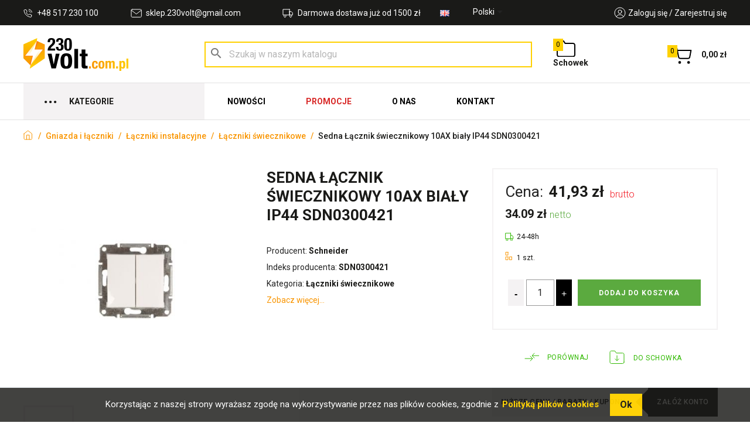

--- FILE ---
content_type: text/html; charset=utf-8
request_url: https://230volt.com.pl/pl/Laczniki_swiecznikowe/2512-Sedna_Lacznik_swiecznikowy_10AX_bialy_IP44_SDN0300421-8690495053593.html
body_size: 50803
content:
<!doctype html>
<html lang="pl-PL">

  <head>
    
       
 <!-- Google Tag Manager -->
<script>(function(w,d,s,l,i){w[l]=w[l]||[];w[l].push({'gtm.start':
new Date().getTime(),event:'gtm.js'});var f=d.getElementsByTagName(s)[0],
j=d.createElement(s),dl=l!='dataLayer'?'&l='+l:'';j.async=true;j.src=
'https://www.googletagmanager.com/gtm.js?id='+i+dl;f.parentNode.insertBefore(j,f);
})(window,document,'script','dataLayer','G-TD3ZSCNQSS');</script>
<!-- End Google Tag Manager -->
 
 

  <meta charset="utf-8">



  <meta http-equiv="x-ua-compatible" content="ie=edge">



  <title>Sedna Łącznik świecznikowy 10AX biały IP44 SDN0300421 - 230Volt</title>
  
    
  
  
  <meta name="description" content="">

    
            <link rel="canonical" href="https://230volt.com.pl/pl/Laczniki_swiecznikowe/2512-Sedna_Lacznik_swiecznikowy_10AX_bialy_IP44_SDN0300421-8690495053593.html">
    
    
  
          <link rel="alternate" href="https://230volt.com.pl/pl/Laczniki_swiecznikowe/2512-Sedna_Lacznik_swiecznikowy_10AX_bialy_IP44_SDN0300421-8690495053593.html" hreflang="pl">
          <link rel="alternate" href="https://230volt.com.pl/gb/Laczniki_swiecznikowe/2512--8690495053593.html" hreflang="en-gb">
          <link rel="alternate" href="https://230volt.com.pl/uk/Laczniki_swiecznikowe/2512--8690495053593.html" hreflang="uk-ua">
      
  
  
    <script type="application/ld+json">
  {
    "@context": "https://schema.org",
    "@type": "Organization",
    "name" : "230volt.com.pl",
    "url" : "https://230volt.com.pl/pl/",
    "logo": {
      "@type": "ImageObject",
      "url":"https://230volt.com.pl/img/logo-1636546706.jpg"
    }
  }
</script>

<script type="application/ld+json">
  {
    "@context": "https://schema.org",
    "@type": "WebPage",
    "isPartOf": {
      "@type": "WebSite",
      "url":  "https://230volt.com.pl/pl/",
      "name": "230volt.com.pl"
    },
    "name": "Sedna Łącznik świecznikowy 10AX biały IP44 SDN0300421",
    "url":  "https://230volt.com.pl/pl/Laczniki_swiecznikowe/2512-Sedna_Lacznik_swiecznikowy_10AX_bialy_IP44_SDN0300421-8690495053593.html"
  }
</script>


  <script type="application/ld+json">
    {
      "@context": "https://schema.org",
      "@type": "BreadcrumbList",
      "itemListElement": [
                      {
              "@type": "ListItem",
              "position": 1,
              "name": "Strona główna",
              "item": "https://230volt.com.pl/pl/"
              },                        {
              "@type": "ListItem",
              "position": 2,
              "name": "Gniazda i łączniki",
              "item": "https://230volt.com.pl/pl/5071-Gniazda_i_laczniki"
              },                        {
              "@type": "ListItem",
              "position": 3,
              "name": "Łączniki instalacyjne",
              "item": "https://230volt.com.pl/pl/5155-Laczniki_instalacyjne"
              },                        {
              "@type": "ListItem",
              "position": 4,
              "name": "Łączniki świecznikowe",
              "item": "https://230volt.com.pl/pl/5851-Laczniki_swiecznikowe"
              },                        {
              "@type": "ListItem",
              "position": 5,
              "name": "Sedna Łącznik świecznikowy 10AX biały IP44 SDN0300421",
              "item": "https://230volt.com.pl/pl/Laczniki_swiecznikowe/2512-Sedna_Lacznik_swiecznikowy_10AX_bialy_IP44_SDN0300421-8690495053593.html"
              }            ]
          }
  </script>
  
  
  
  <script type="application/ld+json">
  {
    "@context": "https://schema.org/",
    "@type": "Product",
    "name": "Sedna Łącznik świecznikowy 10AX biały IP44 SDN0300421",
    "description": "",
    "category": "Łączniki świecznikowe",
    "image" :"https://230volt.com.pl/53094-home_default/Sedna_Lacznik_swiecznikowy_10AX_bialy_IP44_SDN0300421.jpg",    "sku": "0917-911AA-GS348",
    "mpn": "SDN0300421",
    "gtin13": "8690495053593",    "brand": {
      "@type": "Thing",
      "name": "Schneider"
    },              "weight": {
        "@context": "https://schema.org",
        "@type": "QuantitativeValue",
        "value": "0.080000",
        "unitCode": "kg"
      },                "offers": {
            "@type": "Offer",
            "priceCurrency": "PLN",
            "name": "Sedna Łącznik świecznikowy 10AX biały IP44 SDN0300421",
            "price": "41.93",
            "url": "https://230volt.com.pl/pl/Laczniki_swiecznikowe/2512-Sedna_Lacznik_swiecznikowy_10AX_bialy_IP44_SDN0300421-8690495053593.html",
            "priceValidUntil": "2026-02-02",
                          "image": ["https://230volt.com.pl/53094-large_default/Sedna_Lacznik_swiecznikowy_10AX_bialy_IP44_SDN0300421.jpg"],
                        "sku": "0917-911AA-GS348",
            "mpn": "SDN0300421",
            "gtin13": "8690495053593",                                    "availability": "https://schema.org/InStock",
            "seller": {
              "@type": "Organization",
              "name": "230volt.com.pl"
            }
          }
                }
</script>

  
  
    
  

  
    <meta property="og:title" content="Sedna Łącznik świecznikowy 10AX biały IP44 SDN0300421" />
    <meta property="og:description" content="" />
    <meta property="og:url" content="https://230volt.com.pl/pl/Laczniki_swiecznikowe/2512-Sedna_Lacznik_swiecznikowy_10AX_bialy_IP44_SDN0300421-8690495053593.html" />
    <meta property="og:site_name" content="230volt.com.pl" />
        



  <meta name="viewport" content="width=device-width, initial-scale=1">



  <link rel="icon" type="image/vnd.microsoft.icon" href="https://230volt.com.pl/img/favicon.ico?1644187897">
  <link rel="shortcut icon" type="image/x-icon" href="https://230volt.com.pl/img/favicon.ico?1644187897">



    <link rel="stylesheet" href="https://230volt.com.pl/themes/CFTB/assets/cache/theme-5865a3234.css" type="text/css" media="all">



<link rel="preconnect" href="https://fonts.googleapis.com">
<link rel="preconnect" href="https://fonts.gstatic.com" crossorigin>
<link href="https://fonts.googleapis.com/css2?family=Roboto:wght@300;400;500;700;900&display=swap" rel="stylesheet">


  

  <script type="text/javascript">
        var blockwishlistController = "https:\/\/230volt.com.pl\/pl\/module\/blockwishlist\/action";
        var cdpcpAjaxErrorMsg = "There was a problem when updating your product comparison list. Please try again in a moment or try refreshing the page.";
        var cdpcpButton = "<button\n\ttype=\"button\"\n\tclass=\"btn cdpcp-compare-btn cdpcp-compare-btn--no-js btn-tertiary\"\n>\n\t<svg class=\"cdpcp-icon-add cdpcp-compare-btn__icon cdpcp-compare-btn__icon--add\">\n\t\t<use xlink:href=\"#cdpcp-icon-add\"><\/use>\n\t<\/svg>\n\n\t<svg class=\"cdpcp-icon-remove cdpcp-compare-btn__icon cdpcp-compare-btn__icon--remove\">\n\t\t<use xlink:href=\"#cdpcp-icon-remove\"><\/use>\n\t<\/svg>\n\n\t<svg class=\"cdpcp-icon-loading cdpcp-compare-btn__icon cdpcp-compare-btn__icon--loading\">\n\t\t<use xlink:href=\"#cdpcp-icon-loading\"><\/use>\n\t<\/svg>\n\n\t<span class=\"cdpcp-compare-btn__text cdpcp-compare-btn__text--add\">\n\t\tPor\u00f3wnaj\n\t<\/span>\n\n\t<span class=\"cdpcp-compare-btn__text cdpcp-compare-btn__text--remove\">\n\t\tUsu\u0144 z por\u00f3wnania\n\t<\/span>\n<\/button>\n";
        var cdpcpConfig = {"highlightBkg":"rgb(255, 255, 173)","highlightText":"rgb(33, 33, 33)","highlightType":"2","hoverOutlineColor":"rgb(33, 33, 33)","hoverOutlineEnabled":true,"listsButtonPosition":"above","listsButtonSelector":".js-product-miniature2","popupCompareEnabled":true,"preDefinedStyle":"custom","showAddToCartButton":"bottom","showAvailability":false,"showColorSwatches":false,"showCondition":false,"showDescription":false,"showManufacturer":false,"showPrice":true,"showProductPageButton":true,"showQuickView":false,"showStickyFooterQuickView":true,"showReviews":false,"showSupplier":false,"slideOutBkgColor":"rgb(255, 255, 255)","slideOutButtonBkgColor":"rgb(255, 255, 255)","slideOutButtonBorderColor":"rgb(221, 221, 221)","slideOutButtonTextColor":"rgb(33, 33, 33)","slideOutTextColor":"rgb(33, 33, 33)","stickyBkgColor":"rgb(255, 255, 255)","stickyBorderColor":"rgb(221, 221, 221)","stickyDotColor":"rgb(33, 33, 33)","stickyFooterEnabled":true};
        var cdpcpErrorTitle = "Error";
        var cdpcpNumCompareProducts = 0;
        var cdpcpProductIds = [];
        var cdpcpToken = "792e40beea9bd9855e8b6279195901b9";
        var prestashop = {"cart":{"products":[],"totals":{"total":{"type":"total","label":"Razem","amount":0,"value":"0,00\u00a0z\u0142"},"total_including_tax":{"type":"total","label":"Suma (brutto)","amount":0,"value":"0,00\u00a0z\u0142"},"total_excluding_tax":{"type":"total","label":"Suma (netto)","amount":0,"value":"0,00\u00a0z\u0142"}},"subtotals":{"products":{"type":"products","label":"Produkty","amount":0,"value":"0,00\u00a0z\u0142"},"discounts":null,"shipping":{"type":"shipping","label":"Wysy\u0142ka","amount":0,"value":""},"tax":null},"products_count":0,"summary_string":"0 sztuk","vouchers":{"allowed":0,"added":[]},"discounts":[],"minimalPurchase":0,"minimalPurchaseRequired":""},"currency":{"id":1,"name":"Z\u0142oty polski","iso_code":"PLN","iso_code_num":"985","sign":"z\u0142"},"customer":{"lastname":null,"firstname":null,"email":null,"birthday":null,"newsletter":null,"newsletter_date_add":null,"optin":null,"website":null,"company":null,"siret":null,"ape":null,"is_logged":false,"gender":{"type":null,"name":null},"addresses":[]},"language":{"name":"Polski (Polish)","iso_code":"pl","locale":"pl-PL","language_code":"pl","is_rtl":"0","date_format_lite":"Y-m-d","date_format_full":"Y-m-d H:i:s","id":1},"page":{"title":"","canonical":"https:\/\/230volt.com.pl\/pl\/Laczniki_swiecznikowe\/2512-Sedna_Lacznik_swiecznikowy_10AX_bialy_IP44_SDN0300421-8690495053593.html","meta":{"title":"Sedna \u0141\u0105cznik \u015bwiecznikowy 10AX bia\u0142y IP44 SDN0300421","description":"","keywords":"","robots":"index"},"page_name":"product","body_classes":{"lang-pl":true,"lang-rtl":false,"country-PL":true,"currency-PLN":true,"layout-full-width":true,"page-product":true,"tax-display-enabled":true,"product-id-2512":true,"product-Sedna \u0141\u0105cznik \u015bwiecznikowy 10AX bia\u0142y IP44 SDN0300421":true,"product-id-category-5851":true,"product-id-manufacturer-338":true,"product-id-supplier-0":true,"product-available-for-order":true},"admin_notifications":[]},"shop":{"name":"230volt.com.pl","logo":"https:\/\/230volt.com.pl\/img\/logo-1636546706.jpg","stores_icon":"https:\/\/230volt.com.pl\/img\/logo_stores.png","favicon":"https:\/\/230volt.com.pl\/img\/favicon.ico"},"urls":{"base_url":"https:\/\/230volt.com.pl\/","current_url":"https:\/\/230volt.com.pl\/pl\/Laczniki_swiecznikowe\/2512-Sedna_Lacznik_swiecznikowy_10AX_bialy_IP44_SDN0300421-8690495053593.html","shop_domain_url":"https:\/\/230volt.com.pl","img_ps_url":"https:\/\/230volt.com.pl\/img\/","img_cat_url":"https:\/\/230volt.com.pl\/img\/c\/","img_lang_url":"https:\/\/230volt.com.pl\/img\/l\/","img_prod_url":"https:\/\/230volt.com.pl\/img\/p\/","img_manu_url":"https:\/\/230volt.com.pl\/img\/m\/","img_sup_url":"https:\/\/230volt.com.pl\/img\/su\/","img_ship_url":"https:\/\/230volt.com.pl\/img\/s\/","img_store_url":"https:\/\/230volt.com.pl\/img\/st\/","img_col_url":"https:\/\/230volt.com.pl\/img\/co\/","img_url":"https:\/\/230volt.com.pl\/themes\/CFTB\/assets\/img\/","css_url":"https:\/\/230volt.com.pl\/themes\/CFTB\/assets\/css\/","js_url":"https:\/\/230volt.com.pl\/themes\/CFTB\/assets\/js\/","pic_url":"https:\/\/230volt.com.pl\/upload\/","pages":{"address":"https:\/\/230volt.com.pl\/pl\/adres","addresses":"https:\/\/230volt.com.pl\/pl\/adresy","authentication":"https:\/\/230volt.com.pl\/pl\/logowanie","cart":"https:\/\/230volt.com.pl\/pl\/koszyk","category":"https:\/\/230volt.com.pl\/pl\/index.php?controller=category","cms":"https:\/\/230volt.com.pl\/pl\/index.php?controller=cms","contact":"https:\/\/230volt.com.pl\/pl\/kontakt","discount":"https:\/\/230volt.com.pl\/pl\/rabaty","guest_tracking":"https:\/\/230volt.com.pl\/pl\/sledzenie-zamowien-gosci","history":"https:\/\/230volt.com.pl\/pl\/historia-zamowien","identity":"https:\/\/230volt.com.pl\/pl\/dane-osobiste","index":"https:\/\/230volt.com.pl\/pl\/","my_account":"https:\/\/230volt.com.pl\/pl\/moje-konto","order_confirmation":"https:\/\/230volt.com.pl\/pl\/potwierdzenie-zamowienia","order_detail":"https:\/\/230volt.com.pl\/pl\/index.php?controller=order-detail","order_follow":"https:\/\/230volt.com.pl\/pl\/sledzenie-zamowienia","order":"https:\/\/230volt.com.pl\/pl\/zam\u00f3wienie","order_return":"https:\/\/230volt.com.pl\/pl\/index.php?controller=order-return","order_slip":"https:\/\/230volt.com.pl\/pl\/potwierdzenie-zwrotu","pagenotfound":"https:\/\/230volt.com.pl\/pl\/nie-znaleziono-strony","password":"https:\/\/230volt.com.pl\/pl\/odzyskiwanie-hasla","pdf_invoice":"https:\/\/230volt.com.pl\/pl\/index.php?controller=pdf-invoice","pdf_order_return":"https:\/\/230volt.com.pl\/pl\/index.php?controller=pdf-order-return","pdf_order_slip":"https:\/\/230volt.com.pl\/pl\/index.php?controller=pdf-order-slip","prices_drop":"https:\/\/230volt.com.pl\/pl\/promocje","product":"https:\/\/230volt.com.pl\/pl\/index.php?controller=product","search":"https:\/\/230volt.com.pl\/pl\/szukaj","sitemap":"https:\/\/230volt.com.pl\/pl\/Mapa strony","stores":"https:\/\/230volt.com.pl\/pl\/nasze-sklepy","supplier":"https:\/\/230volt.com.pl\/pl\/dostawcy","register":"https:\/\/230volt.com.pl\/pl\/logowanie?create_account=1","order_login":"https:\/\/230volt.com.pl\/pl\/zam\u00f3wienie?login=1"},"alternative_langs":{"pl":"https:\/\/230volt.com.pl\/pl\/Laczniki_swiecznikowe\/2512-Sedna_Lacznik_swiecznikowy_10AX_bialy_IP44_SDN0300421-8690495053593.html","en-gb":"https:\/\/230volt.com.pl\/gb\/Laczniki_swiecznikowe\/2512--8690495053593.html","uk-ua":"https:\/\/230volt.com.pl\/uk\/Laczniki_swiecznikowe\/2512--8690495053593.html"},"theme_assets":"\/themes\/CFTB\/assets\/","actions":{"logout":"https:\/\/230volt.com.pl\/pl\/?mylogout="},"no_picture_image":{"bySize":{"small_default":{"url":"https:\/\/230volt.com.pl\/img\/p\/pl-default-small_default.jpg","width":98,"height":98},"cart_default":{"url":"https:\/\/230volt.com.pl\/img\/p\/pl-default-cart_default.jpg","width":125,"height":125},"home_default":{"url":"https:\/\/230volt.com.pl\/img\/p\/pl-default-home_default.jpg","width":250,"height":250},"medium_default":{"url":"https:\/\/230volt.com.pl\/img\/p\/pl-default-medium_default.jpg","width":452,"height":452},"large_default":{"url":"https:\/\/230volt.com.pl\/img\/p\/pl-default-large_default.jpg","width":800,"height":800}},"small":{"url":"https:\/\/230volt.com.pl\/img\/p\/pl-default-small_default.jpg","width":98,"height":98},"medium":{"url":"https:\/\/230volt.com.pl\/img\/p\/pl-default-home_default.jpg","width":250,"height":250},"large":{"url":"https:\/\/230volt.com.pl\/img\/p\/pl-default-large_default.jpg","width":800,"height":800},"legend":""}},"configuration":{"display_taxes_label":true,"display_prices_tax_incl":true,"is_catalog":false,"show_prices":true,"opt_in":{"partner":false},"quantity_discount":{"type":"discount","label":"Rabat Jednostkowy"},"voucher_enabled":0,"return_enabled":0},"field_required":[],"breadcrumb":{"links":[{"title":"Strona g\u0142\u00f3wna","url":"https:\/\/230volt.com.pl\/pl\/"},{"title":"Gniazda i \u0142\u0105czniki","url":"https:\/\/230volt.com.pl\/pl\/5071-Gniazda_i_laczniki"},{"title":"\u0141\u0105czniki instalacyjne","url":"https:\/\/230volt.com.pl\/pl\/5155-Laczniki_instalacyjne"},{"title":"\u0141\u0105czniki \u015bwiecznikowe","url":"https:\/\/230volt.com.pl\/pl\/5851-Laczniki_swiecznikowe"},{"title":"Sedna \u0141\u0105cznik \u015bwiecznikowy 10AX bia\u0142y IP44 SDN0300421","url":"https:\/\/230volt.com.pl\/pl\/Laczniki_swiecznikowe\/2512-Sedna_Lacznik_swiecznikowy_10AX_bialy_IP44_SDN0300421-8690495053593.html"}],"count":5},"link":{"protocol_link":"https:\/\/","protocol_content":"https:\/\/"},"time":1768712263,"static_token":"ca9b3ff195979562b186b55992832737","token":"1c70eef6fcf4b6129c7a73dd97e206f4","debug":false};
        var prestashopFacebookAjaxController = "https:\/\/230volt.com.pl\/pl\/module\/ps_facebook\/Ajax";
        var productsAlreadyTagged = [];
        var psr_icon_color = "#F19D76";
        var removeFromWishlistUrl = "https:\/\/230volt.com.pl\/pl\/module\/blockwishlist\/action?action=deleteProductFromWishlist";
        var wishlistAddProductToCartUrl = "https:\/\/230volt.com.pl\/pl\/module\/blockwishlist\/action?action=addProductToCart";
        var wishlistUrl = "https:\/\/230volt.com.pl\/pl\/module\/blockwishlist\/view";
      </script>



  <style>
			.cdpcp__menu,
		.cdpcp__items-wrapper {
			background-color: rgb(255, 255, 255) !important;
			border-color: rgb(221, 221, 221) !important;
		}

		.cdpcp-menu__button {
			color: rgb(33, 33, 33) !important;
		}

		.cdpcp__slideout {
			background-color: rgb(255, 255, 255) !important;
			color: rgb(33, 33, 33) !important;
		}

		.cdpcp-slideout__button {
			background-color: rgb(255, 255, 255) !important;
			border-color: rgb(221, 221, 221) !important;
			color: rgb(33, 33, 33) !important;
		}
	
	
				@media only screen {
			.cdpcp-highlight,
			.cdpcp-highlight > * {
				background-color: rgb(255, 255, 173) !important;
				color: rgb(33, 33, 33) !important;
			}
		}
	
			@media (min-width: 768px) {
			.cdpcp-table__feature-row:hover {
				outline: 1px solid rgb(33, 33, 33) !important;
			}
		}
	</style>
<!-- emarketing start -->
<meta name="google-site-verification" content="kQa_llY6t8Zxa_JoaHeqpFXHVUuYd8_3GrRrHZHj8FU" />
<!-- Global site tag (gtag.js) - Google Ads: 10833644970 -->
<script async src="https://www.googletagmanager.com/gtag/js?id=AW-10833644970"></script>
<script>
  window.dataLayer = window.dataLayer || [];
  function gtag(){dataLayer.push(arguments);}
  gtag('js', new Date());

  gtag('config', 'AW-10833644970');
</script>
<script>
var emarketingGoogleViewItem = function() {
  gtag('event', 'view_item', {
    'value': document.getElementById("emarketing_product_price").value,
    'items': [{
      'id': document.getElementById("emarketing_product_id").value,
      'item_name': document.getElementById("emarketing_product_name").value,
      'item_category': document.getElementById("emarketing_product_category").value
    }]
  });

};
document.addEventListener('DOMContentLoaded', emarketingGoogleViewItem);
document.addEventListener('DOMContentLoaded', function(event) { prestashop.on('updatedProduct', emarketingGoogleViewItem)});
</script>
<script>
var emarketingGoogleAdd2Cart = function() { document.querySelectorAll('.add-to-cart, #add_to_cart button, #add_to_cart a, #add_to_cart input').forEach(function(a){
a.addEventListener('click', function(){
  gtag('event', 'add_to_cart', {
    'value': document.getElementById("emarketing_product_price").value,
    'items': [{
      'id': document.getElementById("emarketing_product_id").value,
      'item_name': document.getElementById("emarketing_product_name").value,
      'item_category': document.getElementById("emarketing_product_category").value
    }]
  });

});});};
document.addEventListener('DOMContentLoaded', emarketingGoogleAdd2Cart);
document.addEventListener('DOMContentLoaded', function(event) { prestashop.on('updatedProduct', emarketingGoogleAdd2Cart)});
</script>
<script>
  !function(f,b,e,v,n,t,s)
  {if(f.fbq)return;n=f.fbq=function(){n.callMethod?
  n.callMethod.apply(n,arguments):n.queue.push(arguments)};
  if(!f._fbq)f._fbq=n;n.push=n;n.loaded=!0;n.version='2.0';
  n.queue=[];t=b.createElement(e);t.async=!0;
  t.src=v;s=b.getElementsByTagName(e)[0];
  s.parentNode.insertBefore(t,s)}(window, document,'script',
  'https://connect.facebook.net/en_US/fbevents.js');
  fbq('init', '354387422877372');
  fbq('track', 'PageView');
</script>
<noscript>
  <img height="1" width="1" style="display:none"
      src="https://www.facebook.com/tr?id=354387422877372&ev=PageView&noscript=1"/>
</noscript>

<script>
var emarketingFBViewContent = function() {
  fbq('track', 'ViewContent', {
    content_name: document.getElementById("emarketing_product_name").value,
    content_category: document.getElementById("emarketing_product_category").value,
    content_ids: [document.getElementById("emarketing_product_id").value],
    content_type: 'product',
    value: document.getElementById("emarketing_product_price").value,
    currency: 'PLN'
  });

};
document.addEventListener('DOMContentLoaded', emarketingFBViewContent);
document.addEventListener('DOMContentLoaded', function(event) { prestashop.on('updatedProduct', emarketingFBViewContent)});
</script>
<script>
var emarketingFBAdd2Cart = function() { document.querySelectorAll('.add-to-cart, #add_to_cart button, #add_to_cart a, #add_to_cart input').forEach(function(a){
a.addEventListener('click', function(){
  fbq('track', 'AddToCart', {
    content_name: document.getElementById("emarketing_product_name").value,
    content_category: document.getElementById("emarketing_product_category").value,
    content_ids: [document.getElementById("emarketing_product_id").value],
    content_type: 'product',
    value: document.getElementById("emarketing_product_price").value,
    currency: 'PLN'
  });

});});};
document.addEventListener('DOMContentLoaded', emarketingFBAdd2Cart);
document.addEventListener('DOMContentLoaded', function(event) { prestashop.on('updatedProduct', emarketingFBAdd2Cart)});
</script>



<!-- emarketing end --><meta name="google-site-verification" content="kQa_llY6t8Zxa_JoaHeqpFXHVUuYd8_3GrRrHZHj8FU" />        <style type="text/css">@media (min-width: 768px){
.header-top #_desktop_cart { order: 3; position: relative; margin-left: 65px !important; }
a.dropdown-item { color: #000 !important;
}
span.expand-more { color: #fff !important;
} #header .header-nav .language-selector{ margin-top: 0 !important; margin-left: 40px;
}
}
@media only screen and (max-width: 768px){
.products .product .product-title a{
height: auto !important;
overflow: visible !important;}
} @media only screen and (max-width: 1000px)
#searchbox-mobile { z-index: 99999 !important;
margin-top:-4rem !important;
}
</style>
                <!-- Global site tag (gtag.js) - Google Analytics -->
<script src="https://www.googletagmanager.com/gtag/js?id=G-TD3ZSCNQSS" type="text/javascript"></script>
<script type="text/javascript"><!--//--><![CDATA[//><!--
window.dataLayer = window.dataLayer || [];
  function gtag(){dataLayer.push(arguments);}
  gtag('js', new Date());

  gtag('config', 'G-TD3ZSCNQSS');
//--><!]]></script>
    
  

<script type="application/ld+json">{
"@context": "http://schema.org",
"@type": "Store",
"address": {
"@type": "PostalAddress",
"addressLocality": "Szczytno",
"streetAddress": "Fryderyka Leyka 20",
"postalCode": "12-100",
"addressRegion": "warmińsko-mazurskie"
},
"name": "POLPAK PIOTR KOWALSKI",
"email": "sklep.230volt@gmail.com",
"telephone": "517230100",
"vatID": "7451610738",
"image": "https://230volt.com.pl/img/logo-1636546706.jpg"
}</script>

    
  <meta property="og:type" content="product">
      <meta property="og:image" content="https://230volt.com.pl/53094-large_default/Sedna_Lacznik_swiecznikowy_10AX_bialy_IP44_SDN0300421.jpg">
  
      <meta property="product:pretax_price:amount" content="34.09">
    <meta property="product:pretax_price:currency" content="PLN">
    <meta property="product:price:amount" content="41.93">
    <meta property="product:price:currency" content="PLN">
      <meta property="product:weight:value" content="0.080000">
  <meta property="product:weight:units" content="kg">
  
  </head>

  <body id="product" class="lang-pl country-pl currency-pln layout-full-width page-product tax-display-enabled product-id-2512 product-sedna-Lacznik-swiecznikowy-10ax-bialy-ip44-sdn0300421 product-id-category-5851 product-id-manufacturer-338 product-id-supplier-0 product-available-for-order">
  <!-- Google Tag Manager (noscript) -->
  <noscript><iframe src="https://www.googletagmanager.com/ns.html?id=GTM-ND2689X"
  height="0" width="0" style="display:none;visibility:hidden"></iframe></noscript>
  <!-- End Google Tag Manager (noscript) -->

    
      
    

    <main>
      
              

      <header id="header">
        
          
  <div class="header-banner">
    
  </div>



  <nav class="header-nav">
    <div class="container">
      <div class="row">
        <div class="hidden-sm-down2">
          <div class="mn-teleadres-top">
              <div>
                                                        
                                
                

                            
                
    
                
                
                
                
                
            <p><a href="tel:+48517230100" class="mn-top-tel">+48 517 230 100</a></p>
<p><a href="mailto:sklep.230volt@gmail.com@gmail.com" class="mn-top-email">sklep.230volt@gmail.com</a> &nbsp;</p>
<p><span class="mn-delivery-info"> Darmowa dostawa już od 1500 zł&nbsp;</span></p>
<p><a style="margin-left: 30px;" class="lang" href="/gb/"><img src="/img/flags/gb.jpg" alt="English" /></a></p>
    
    <div id="_desktop_language_selector">
  <div class="language-selector-wrapper">
    <span id="language-selector-label" class="hidden-md-up">Język:</span>
    <div class="language-selector dropdown js-dropdown">
      <button data-toggle="dropdown" class="hidden-sm-down btn-unstyle" aria-haspopup="true" aria-expanded="false" aria-label="Lista rozwijana języków">
        <span class="expand-more">Polski</span>
        <i class="material-icons expand-more">&#xE5C5;</i>
      </button>
      <ul class="dropdown-menu hidden-sm-down" aria-labelledby="language-selector-label">
                  <li  class="current" >
            <a href="https://230volt.com.pl/pl/Laczniki_swiecznikowe/2512-Sedna_Lacznik_swiecznikowy_10AX_bialy_IP44_SDN0300421-8690495053593.html" class="dropdown-item" data-iso-code="pl">Polski</a>
          </li>
                  <li >
            <a href="https://230volt.com.pl/gb/Laczniki_swiecznikowe/2512--8690495053593.html" class="dropdown-item" data-iso-code="gb">English GB</a>
          </li>
                  <li >
            <a href="https://230volt.com.pl/uk/Laczniki_swiecznikowe/2512--8690495053593.html" class="dropdown-item" data-iso-code="uk">Українська</a>
          </li>
              </ul>
      <select class="link hidden-md-up" aria-labelledby="language-selector-label">
                  <option value="https://230volt.com.pl/pl/Laczniki_swiecznikowe/2512-Sedna_Lacznik_swiecznikowy_10AX_bialy_IP44_SDN0300421-8690495053593.html" selected="selected" data-iso-code="pl">
            Polski
          </option>
                  <option value="https://230volt.com.pl/gb/Laczniki_swiecznikowe/2512--8690495053593.html" data-iso-code="gb">
            English GB
          </option>
                  <option value="https://230volt.com.pl/uk/Laczniki_swiecznikowe/2512--8690495053593.html" data-iso-code="uk">
            Українська
          </option>
              </select>
    </div>
  </div>
</div>

              </div>
                <div id="_desktop_user_info">
  <div class="user-info">
          <a
        href="https://230volt.com.pl/pl/moje-konto"
        title="Zaloguj się do swojego konta klienta"
        rel="nofollow"
      >
        <span class="hidden-sm-down">Zaloguj się / Zarejestruj się</span>
      </a>
      </div>
</div>
            
          </div>
        </div>
              </div>
    </div>
  </nav>



  <div class="header-top">
    <div class="container">
       <div class="row">
        <div class="hidden-sm-down2" id="_desktop_logo">
                            <a href="https://230volt.com.pl/pl/">
                  <img class="logo img-responsive" src="https://230volt.com.pl/img/logo-1636546706.jpg" alt="230Volt" loading="lazy" width="100" height="28">
                </a>
                    </div>
        <div class="header-top-right position-static">            
            <div id="search_widget" class="search-widgets" data-search-controller-url="//230volt.com.pl/pl/szukaj">
  <form method="get" action="//230volt.com.pl/pl/szukaj">
    <input type="hidden" name="controller" value="search">
    <i class="material-icons search" aria-hidden="true">search</i>
    <input type="text" name="s" value="" placeholder="Szukaj w naszym katalogu" aria-label="Szukaj">
    <i class="material-icons clear" aria-hidden="true">clear</i>
  </form>
</div>
            
            <a id="wishlist-link" href="https://230volt.com.pl/pl/module/blockwishlist/lists">
  <span class="link-item">
    <i class="material-icons">favorite</i>
    Schowek
    <span class="wishlist_count">0</span>
  </span>
</a>

            <div id="_desktop_cart">
    <div class="mn-cart-over"></div>
  <div class="blockcart cart-preview inactive" data-refresh-url="//230volt.com.pl/pl/module/ps_shoppingcart/ajax">
    <div class="header">
        <span class="cart-products-count">0</span>
              <i class="material-icons shopping-cart" aria-hidden="true">shopping_cart</i>
        <span class="cart-subtotal-count">0,00 zł</span>
          </div>
  </div>
              <div class="ht_cart cart-hover-content">
                <p class="no-item">Koszyk jest pusty.</p>
            </div>
    
</div>

            <div class="float-xs-left hidden-md-up" id="menu-icon">
                <i class="material-icons d-inline">&#xE5D2;</i>
            </div>
        </div>        
      </div>
      <div id="mobile_top_menu_wrapper" class="row hidden-md-up" style="display:none;">
        <div id="search_widget" class="search-widgets" data-search-controller-url="//230volt.com.pl/pl/szukaj">
  <form method="get" action="//230volt.com.pl/pl/szukaj">
    <input type="hidden" name="controller" value="search">
    <i class="material-icons search" aria-hidden="true">search</i>
    <input type="text" name="s" value="" placeholder="Szukaj w naszym katalogu" aria-label="Szukaj">
    <i class="material-icons clear" aria-hidden="true">clear</i>
  </form>
</div>

        <div class="js-top-menu mobile" id="_mobile_top_menu"></div>
            <!-- Menu -->
            <div class="searchbox-mobile">
            <form id="searchbox-mobile" action="https://230volt.com.pl/pl/szukaj" method="get">
                <p>
                    <input type="hidden" name="controller" value="search"/>
                    <input type="hidden" value="position" name="orderby"/>
                    <input type="hidden" value="desc" name="orderway"/>
                    <input type="text" class="mypresta_search_query" name="search_query" value=""/>
                </p>
            </form>
        </div>
        <div id="block_top_menu" class="sf-contener clearfix col-lg-12">
        <div class="cat-title">Kategorie</div>
        <ul class="sf-menu clearfix menu-content">
            <li><a href="https://230volt.com.pl/pl/" title="Strona główna">Strona główna</a><ul><li><a href="https://230volt.com.pl/pl/5069-Aparatura_elektryczna" title="Aparatura elektryczna">Aparatura elektryczna</a><ul><li><a href="https://230volt.com.pl/pl/5121-aparatura-modulowa" title="Aparatura modułowa.">Aparatura modułowa.</a><ul><li><a href="https://230volt.com.pl/pl/5427-Wylaczniki_nadmiarowopradowe" title="Wyłączniki nadmiarowoprądowe">Wyłączniki nadmiarowoprądowe</a></li><li><a href="https://230volt.com.pl/pl/5429-Wylaczniki_i_bloki_roznicowopradowe" title="Wyłączniki i bloki różnicowoprądowe">Wyłączniki i bloki różnicowoprądowe</a></li><li><a href="https://230volt.com.pl/pl/5431-Wylaczniki_roznicowopradowe_z_czlonem_nadpradowym" title="Wyłączniki różnicowoprądowe z członem nadprądowym">Wyłączniki różnicowoprądowe z członem nadprądowym</a></li><li><a href="https://230volt.com.pl/pl/5433-Wylaczniki_selektywne" title="Wyłączniki selektywne">Wyłączniki selektywne</a></li><li><a href="https://230volt.com.pl/pl/5435-Wylaczniki_silnikowe" title="Wyłączniki silnikowe">Wyłączniki silnikowe</a></li><li><a href="https://230volt.com.pl/pl/5437-Rozlaczniki_i_przelaczniki" title="Rozłączniki i przełączniki">Rozłączniki i przełączniki</a></li><li><a href="https://230volt.com.pl/pl/5439-Przyciski_modulowe" title="Przyciski modułowe">Przyciski modułowe</a></li><li><a href="https://230volt.com.pl/pl/5441-Lampki_modulowe" title="Lampki modułowe">Lampki modułowe</a></li><li><a href="https://230volt.com.pl/pl/5443-Rozlaczniki_bezpiecznikowe_D0" title="Rozłączniki bezpiecznikowe D0">Rozłączniki bezpiecznikowe D0</a></li><li><a href="https://230volt.com.pl/pl/5445-Wstawka_kalibrowa_D0" title="Wstawka kalibrowa D0">Wstawka kalibrowa D0</a></li><li><a href="https://230volt.com.pl/pl/5447-Podstawy_bezpiecznikowe_do_wkladek_cylindrycznych" title="Podstawy bezpiecznikowe do wkładek cylindrycznych">Podstawy bezpiecznikowe do wkładek cylindrycznych</a></li><li><a href="https://230volt.com.pl/pl/5449-Wkladki_bezpiecznikowe_cylindryczne" title="Wkładki bezpiecznikowe cylindryczne">Wkładki bezpiecznikowe cylindryczne</a></li><li><a href="https://230volt.com.pl/pl/5451-Wkladki_bezpiecznikowe_cylindryczne_miniaturowe" title="Wkładki bezpiecznikowe cylindryczne miniaturowe">Wkładki bezpiecznikowe cylindryczne miniaturowe</a></li><li><a href="https://230volt.com.pl/pl/5453-Styczniki_modulowe" title="Styczniki modułowe">Styczniki modułowe</a></li><li><a href="https://230volt.com.pl/pl/5455-Przekazniki_instalacyjne" title="Przekaźniki instalacyjne">Przekaźniki instalacyjne</a></li><li><a href="https://230volt.com.pl/pl/5457-Przekazniki_impulsowe" title="Przekaźniki impulsowe">Przekaźniki impulsowe</a></li><li><a href="https://230volt.com.pl/pl/5459-Gniazda_modulowe" title="Gniazda modułowe">Gniazda modułowe</a></li><li><a href="https://230volt.com.pl/pl/5461-Automaty_schodowe" title="Automaty schodowe">Automaty schodowe</a></li><li><a href="https://230volt.com.pl/pl/5463-Zegary_sterujace_analogowe_i_cyfrowe" title="Zegary sterujące analogowe i cyfrowe">Zegary sterujące analogowe i cyfrowe</a></li><li><a href="https://230volt.com.pl/pl/5465-Wylaczniki_zmierzchowe" title="Wyłączniki zmierzchowe">Wyłączniki zmierzchowe</a></li><li><a href="https://230volt.com.pl/pl/5467-Dzwonki_modulowe" title="Dzwonki modułowe">Dzwonki modułowe</a></li><li><a href="https://230volt.com.pl/pl/5469-Ograniczniki_mocy" title="Ograniczniki mocy">Ograniczniki mocy</a></li><li><a href="https://230volt.com.pl/pl/5471-Wylaczniki_taryfowe" title="Wyłaczniki taryfowe">Wyłaczniki taryfowe</a></li><li><a href="https://230volt.com.pl/pl/5473-Regulatory_temperatury" title="Regulatory temperatury">Regulatory temperatury</a></li><li><a href="https://230volt.com.pl/pl/5475-Bloki_roznicowopradowe" title="Bloki różnicowoprądowe">Bloki różnicowoprądowe</a></li><li><a href="https://230volt.com.pl/pl/5477-Szyny_laczeniowe_widelkowe_i_sztyftowe" title="Szyny łączeniowe widełkowe i sztyftowe">Szyny łączeniowe widełkowe i sztyftowe</a></li><li><a href="https://230volt.com.pl/pl/5479-Styki_pomocnicze" title="Styki pomocnicze">Styki pomocnicze</a></li><li><a href="https://230volt.com.pl/pl/5481-Wyzwalacze_wzrostowe" title="Wyzwalacze wzrostowe">Wyzwalacze wzrostowe</a></li><li><a href="https://230volt.com.pl/pl/5483-Wyzwalacze_podnapieciowe" title="Wyzwalacze podnapięciowe">Wyzwalacze podnapięciowe</a></li><li><a href="https://230volt.com.pl/pl/5485-Pozostale_akcesoria" title="Pozostałe akcesoria">Pozostałe akcesoria</a></li><li><a href="https://230volt.com.pl/pl/51367-Sciemniacze" title="Ściemniacze">Ściemniacze</a></li><li><a href="https://230volt.com.pl/pl/78267-Plytki_grzewcze" title="Płytki grzewcze">Płytki grzewcze</a></li><li><a href="https://230volt.com.pl/pl/78528-Detektory_iskrzenia" title="Detektory iskrzenia">Detektory iskrzenia</a></li></ul></li><li><a href="https://230volt.com.pl/pl/5123-Wylaczniki_rozlaczniki" title="Wyłączniki, rozłączniki">Wyłączniki, rozłączniki</a><ul><li><a href="https://230volt.com.pl/pl/5487-Wylaczniki_mocy" title="Wyłączniki mocy">Wyłączniki mocy</a></li><li><a href="https://230volt.com.pl/pl/5489-Rozlaczniki_mocy" title="Rozłączniki mocy">Rozłączniki mocy</a></li><li><a href="https://230volt.com.pl/pl/5491-Rozlaczniki_izolacyjne" title="Rozłączniki izolacyjne">Rozłączniki izolacyjne</a></li><li><a href="https://230volt.com.pl/pl/5495-Bloki_czlonow_roznicowopradowych" title="Bloki członów różnicowoprądowych">Bloki członów różnicowoprądowych</a></li><li><a href="https://230volt.com.pl/pl/5497-Bloki_wyzwalaczy_wylacznikow_mocy" title="Bloki wyzwalaczy wyłączników mocy">Bloki wyzwalaczy wyłączników mocy</a></li><li><a href="https://230volt.com.pl/pl/5499-Obudowy_do_lacznikow_i_rozlacznikow" title="Obudowy do łączników i rozłączników">Obudowy do łączników i rozłączników</a></li><li><a href="https://230volt.com.pl/pl/5501-Napedy_zdalne_do_wylacznikow_i_rozlacznikow_mocy" title="Napędy zdalne do wyłączników i rozłączników mocy">Napędy zdalne do wyłączników i rozłączników mocy</a></li><li><a href="https://230volt.com.pl/pl/5503-Napedy_drzwiowe" title="Napędy drzwiowe">Napędy drzwiowe</a></li><li><a href="https://230volt.com.pl/pl/5505-Walki_do_przedluzenia_napedu_drzwiowego" title="Wałki do przedłużenia napędu drzwiowego">Wałki do przedłużenia napędu drzwiowego</a></li><li><a href="https://230volt.com.pl/pl/5507-Napedy_bezposrednie" title="Napędy bezpośrednie">Napędy bezpośrednie</a></li><li><a href="https://230volt.com.pl/pl/5511-Styki_pomocnicze" title="Styki pomocnicze">Styki pomocnicze</a></li><li><a href="https://230volt.com.pl/pl/5513-Wyzwalacze_wzrostowe" title="Wyzwalacze wzrostowe">Wyzwalacze wzrostowe</a></li><li><a href="https://230volt.com.pl/pl/5515-Wyzwalacze_podnapieciowe" title="Wyzwalacze podnapięciowe">Wyzwalacze podnapięciowe</a></li><li><a href="https://230volt.com.pl/pl/5517-Blokady_mechaniczne" title="Blokady mechaniczne">Blokady mechaniczne</a></li><li><a href="https://230volt.com.pl/pl/5519-Zaciski_przedluzenia_szyny_i_okablowanie" title="Zaciski, przedłużenia, szyny i okablowanie">Zaciski, przedłużenia, szyny i okablowanie</a></li><li><a href="https://230volt.com.pl/pl/5521-Oslony_zaciskow_i_przegrody" title="Osłony zacisków i przegrody">Osłony zacisków i przegrody</a></li><li><a href="https://230volt.com.pl/pl/5523-Pozostale_akcesoria" title="Pozostałe akcesoria">Pozostałe akcesoria</a></li><li><a href="https://230volt.com.pl/pl/5525-Przelaczniki_i_laczniki_krzywkowe" title="Przełączniki i łączniki krzywkowe">Przełączniki i łączniki krzywkowe</a></li><li><a href="https://230volt.com.pl/pl/53065-Odlacznik" title="Odłącznik">Odłącznik</a></li></ul></li><li><a href="https://230volt.com.pl/pl/5125-Rozlaczniki_i_podstawy_bezpiecznikowe" title="Rozłączniki i podstawy bezpiecznikowe">Rozłączniki i podstawy bezpiecznikowe</a><ul><li><a href="https://230volt.com.pl/pl/5527-Podstawy_bezpiecznikowe_NH" title="Podstawy bezpiecznikowe NH">Podstawy bezpiecznikowe NH</a></li><li><a href="https://230volt.com.pl/pl/5529-Rozlaczniki_bezpiecznikowe_NH" title="Rozłączniki bezpiecznikowe NH">Rozłączniki bezpiecznikowe NH</a></li><li><a href="https://230volt.com.pl/pl/5531-Rozlaczniki_bezpiecznikowe_listwowe_NH" title="Rozłączniki bezpiecznikowe listwowe NH">Rozłączniki bezpiecznikowe listwowe NH</a></li><li><a href="https://230volt.com.pl/pl/5533-Wkladki_bezpiecznikowe_NH" title="Wkładki bezpiecznikowe NH">Wkładki bezpiecznikowe NH</a></li><li><a href="https://230volt.com.pl/pl/5535-Zwieracz_NH" title="Zwieracz NH">Zwieracz NH</a></li><li><a href="https://230volt.com.pl/pl/5537-Zaciski_przylaczeniowe_do_podstaw_i_rozlacznikow_NH" title="Zaciski przyłączeniowe do podstaw i rozłączników NH">Zaciski przyłączeniowe do podstaw i rozłączników NH</a></li><li><a href="https://230volt.com.pl/pl/5539-Wkladki_bezpiecznikowe_D" title="Wkładki bezpiecznikowe D">Wkładki bezpiecznikowe D</a></li><li><a href="https://230volt.com.pl/pl/5541-Glowki_bezpiecznikowe_D" title="Główki bezpiecznikowe D">Główki bezpiecznikowe D</a></li><li><a href="https://230volt.com.pl/pl/5543-Bezpieczniki_automatyczne_wkrecane_D" title="Bezpieczniki automatyczne wkręcane D">Bezpieczniki automatyczne wkręcane D</a></li><li><a href="https://230volt.com.pl/pl/5545-Wstawki_kalibrowe_D" title="Wstawki kalibrowe D">Wstawki kalibrowe D</a></li><li><a href="https://230volt.com.pl/pl/5547-Gniazda_bezpiecznikowe_D0" title="Gniazda bezpiecznikowe D0">Gniazda bezpiecznikowe D0</a></li><li><a href="https://230volt.com.pl/pl/5549-Wkladki_bezpiecznikowe_D0" title="Wkładki bezpiecznikowe D0">Wkładki bezpiecznikowe D0</a></li><li><a href="https://230volt.com.pl/pl/5551-Glowki_bezpiecznikowe_D0" title="Główki bezpiecznikowe D0">Główki bezpiecznikowe D0</a></li><li><a href="https://230volt.com.pl/pl/5553-Wstawki_kalibrowe_D0" title="Wstawki kalibrowe D0">Wstawki kalibrowe D0</a></li><li><a href="https://230volt.com.pl/pl/5555-Pozostale_akcesoria" title="Pozostałe akcesoria">Pozostałe akcesoria</a></li><li><a href="https://230volt.com.pl/pl/5825-Wkladki_bezpiecznikowe_SN" title="Wkładki bezpiecznikowe SN">Wkładki bezpiecznikowe SN</a></li><li><a href="https://230volt.com.pl/pl/51445-Gniazda_bezpiecznikowe_D" title="Gniazda bezpiecznikowe D">Gniazda bezpiecznikowe D</a></li><li><a href="https://230volt.com.pl/pl/78673-Pozostale_typy_bezpiecznikow" title="Pozostałe typy bezpieczników">Pozostałe typy bezpieczników</a></li><li><a href="https://230volt.com.pl/pl/78626-Oprawy_bezpiecznikowe_-_pozostale" title="Oprawy bezpiecznikowe - pozostałe">Oprawy bezpiecznikowe - pozostałe</a></li></ul></li><li><a href="https://230volt.com.pl/pl/5127-Przekazniki" title="Przekaźniki">Przekaźniki</a><ul><li><a href="https://230volt.com.pl/pl/5557-Przekaznik_kontroli_napiecia" title="Przekaźnik kontroli napięcia">Przekaźnik kontroli napięcia</a></li><li><a href="https://230volt.com.pl/pl/5559-Przekaznik_kontroli_pradu" title="Przekaźnik kontroli prądu">Przekaźnik kontroli prądu</a></li><li><a href="https://230volt.com.pl/pl/5561-Przekaznik_kontroli_faz" title="Przekaźnik kontroli faz">Przekaźnik kontroli faz</a></li><li><a href="https://230volt.com.pl/pl/5563-Przekaznik_kontroli_temperatury_silnika" title="Przekaźnik kontroli temperatury silnika">Przekaźnik kontroli temperatury silnika</a></li><li><a href="https://230volt.com.pl/pl/5565-Przekaznik_kontroli_poziomu_cieczy" title="Przekaźnik kontroli poziomu cieczy">Przekaźnik kontroli poziomu cieczy</a></li><li><a href="https://230volt.com.pl/pl/5567-Przekaznik_kontroli_izolacji_i_uziemienia" title="Przekaźnik kontroli izolacji i uziemienia">Przekaźnik kontroli izolacji i uziemienia</a></li><li><a href="https://230volt.com.pl/pl/5569-Przekaznik_kontroli_pradu_roznicowego" title="Przekaźnik kontroli prądu różnicowego">Przekaźnik kontroli prądu różnicowego</a></li><li><a href="https://230volt.com.pl/pl/5571-Przekazniki_bezpieczenstwa" title="Przekaźniki bezpieczeństwa">Przekaźniki bezpieczeństwa</a></li><li><a href="https://230volt.com.pl/pl/5573-Przekazniki_czasowe" title="Przekaźniki czasowe">Przekaźniki czasowe</a></li><li><a href="https://230volt.com.pl/pl/5575-Przekazniki_przemyslowe" title="Przekaźniki przemysłowe">Przekaźniki przemysłowe</a></li><li><a href="https://230volt.com.pl/pl/5577-Przekazniki_miniaturowe" title="Przekaźniki miniaturowe">Przekaźniki miniaturowe</a></li><li><a href="https://230volt.com.pl/pl/5579-Przekazniki_interfejsowe" title="Przekaźniki interfejsowe">Przekaźniki interfejsowe</a></li><li><a href="https://230volt.com.pl/pl/5581-Przekazniki_polprzewodnikowe" title="Przekaźniki półprzewodnikowe">Przekaźniki półprzewodnikowe</a></li><li><a href="https://230volt.com.pl/pl/5583-Gniazda_do_przekaznikow" title="Gniazda do przekaźników">Gniazda do przekaźników</a></li><li><a href="https://230volt.com.pl/pl/5585-Obejmy_i_wyrzutnie_do_gniazd_przekaznikowych" title="Obejmy i wyrzutnie do gniazd przekaźnikowych">Obejmy i wyrzutnie do gniazd przekaźnikowych</a></li><li><a href="https://230volt.com.pl/pl/5587-Mostki_grzebieniowe_do_przekaznikow" title="Mostki grzebieniowe do przekaźników">Mostki grzebieniowe do przekaźników</a></li><li><a href="https://230volt.com.pl/pl/5589-Moduly_ochronne_do_przekaznikow" title="Moduły ochronne do przekaźników">Moduły ochronne do przekaźników</a></li><li><a href="https://230volt.com.pl/pl/5591-Pozostale_akcesoria" title="Pozostałe akcesoria">Pozostałe akcesoria</a></li></ul></li><li><a href="https://230volt.com.pl/pl/5129-Czujniki_i_wylaczniki_krancowe" title="Czujniki i wyłączniki krańcowe">Czujniki i wyłączniki krańcowe</a><ul><li><a href="https://230volt.com.pl/pl/5593-Wylaczniki_krancowe" title="Wyłączniki krańcowe">Wyłączniki krańcowe</a></li><li><a href="https://230volt.com.pl/pl/5595-Wylaczniki_krancowe_bezpieczenstwa" title="Wyłączniki krańcowe bezpieczeństwa">Wyłączniki krańcowe bezpieczeństwa</a></li><li><a href="https://230volt.com.pl/pl/5597-Wylaczniki_awaryjne_ciegnowe" title="Wyłączniki awaryjne cięgnowe">Wyłączniki awaryjne cięgnowe</a></li><li><a href="https://230volt.com.pl/pl/5599-Czujniki_fotoelektryczne" title="Czujniki fotoelektryczne">Czujniki fotoelektryczne</a></li><li><a href="https://230volt.com.pl/pl/5601-Czujniki_ultradzwiekowe" title="Czujniki ultradzwiękowe">Czujniki ultradzwiękowe</a></li><li><a href="https://230volt.com.pl/pl/5603-Czujniki_indukcyjne" title="Czujniki indukcyjne">Czujniki indukcyjne</a></li><li><a href="https://230volt.com.pl/pl/5605-Wylaczniki_magnetyczne_bezpieczenstwa" title="Wyłączniki magnetyczne bezpieczeństwa">Wyłączniki magnetyczne bezpieczeństwa</a></li><li><a href="https://230volt.com.pl/pl/5609-Wylaczniki_i_czujniki_cisnieniowe" title="Wyłączniki i czujniki ciśnieniowe">Wyłączniki i czujniki ciśnieniowe</a></li><li><a href="https://230volt.com.pl/pl/5611-Glowice_napedowe_wylacznikow_krancowych" title="Głowice napędowe wyłączników krańcowych">Głowice napędowe wyłączników krańcowych</a></li><li><a href="https://230volt.com.pl/pl/5613-Dlawiki_do_wylacznikow_krancowych" title="Dławiki do wyłączników krańcowych">Dławiki do wyłączników krańcowych</a></li><li><a href="https://230volt.com.pl/pl/5615-Klucze_do_wylacznikow_krancowych" title="Klucze do wyłączników krańcowych">Klucze do wyłączników krańcowych</a></li><li><a href="https://230volt.com.pl/pl/5617-Przewody_i_zlacza_do_wylacznikow_i_czujnikow" title="Przewody i złącza do wyłączników i czujników">Przewody i złącza do wyłączników i czujników</a></li><li><a href="https://230volt.com.pl/pl/5619-Odblysniki_do_czujnikow_fotoelektrycznych" title="Odbłyśniki do czujników fotoelektrycznych">Odbłyśniki do czujników fotoelektrycznych</a></li><li><a href="https://230volt.com.pl/pl/5621-Pozostale_akcesoria" title="Pozostałe akcesoria">Pozostałe akcesoria</a></li><li><a href="https://230volt.com.pl/pl/51489-Czujniki_pojemnosciowe" title="Czujniki pojemnościowe">Czujniki pojemnościowe</a></li><li><a href="https://230volt.com.pl/pl/52886-Kurtyny_swietlne" title="Kurtyny świetlne">Kurtyny świetlne</a></li><li><a href="https://230volt.com.pl/pl/77147-Wylaczniki_i_czujniki_temperatury" title="Wyłączniki i czujniki temperatury">Wyłączniki i czujniki temperatury</a></li><li><a href="https://230volt.com.pl/pl/78246-Drut_termoparowy_i_przedluzajacy" title="Drut termoparowy i przedłużający">Drut termoparowy i przedłużający</a></li><li><a href="https://230volt.com.pl/pl/78280-Czujniki_zblizeniowe" title="Czujniki zbliżeniowe">Czujniki zbliżeniowe</a></li><li><a href="https://230volt.com.pl/pl/78319-Tensometry" title="Tensometry">Tensometry</a></li><li><a href="https://230volt.com.pl/pl/78349-Czujniki_temperatury_na_podczerwien" title="Czujniki temperatury na podczerwień">Czujniki temperatury na podczerwień</a></li><li><a href="https://230volt.com.pl/pl/78351-Czujniki_drgan" title="Czujniki drgań">Czujniki drgań</a></li><li><a href="https://230volt.com.pl/pl/78644-Czujniki_przeplywu" title="Czujniki przepływu">Czujniki przepływu</a></li></ul></li><li><a href="https://230volt.com.pl/pl/5131-Automatyka" title="Automatyka">Automatyka</a><ul><li><a href="https://230volt.com.pl/pl/5623-Sterowniki_PLC" title="Sterowniki PLC">Sterowniki PLC</a></li><li><a href="https://230volt.com.pl/pl/5625-Przekazniki_programowalne" title="Przekaźniki programowalne">Przekaźniki programowalne</a></li><li><a href="https://230volt.com.pl/pl/5627-Moduly_wejsc__wyjsc" title="Moduły wejść / wyjść">Moduły wejść / wyjść</a></li><li><a href="https://230volt.com.pl/pl/5629-Moduly_komunikacyjne" title="Moduły komunikacyjne">Moduły komunikacyjne</a></li><li><a href="https://230volt.com.pl/pl/5631-Zasilacze" title="Zasilacze">Zasilacze</a></li><li><a href="https://230volt.com.pl/pl/5633-Panele_i_terminale" title="Panele i terminale">Panele i terminale</a></li><li><a href="https://230volt.com.pl/pl/5635-Kable_polaczeniowe" title="Kable połączeniowe">Kable połączeniowe</a></li><li><a href="https://230volt.com.pl/pl/5637-Moduly_i_karty_pamieci" title="Moduły i karty pamięci">Moduły i karty pamięci</a></li><li><a href="https://230volt.com.pl/pl/5639-Oprogramowanie" title="Oprogramowanie">Oprogramowanie</a></li><li><a href="https://230volt.com.pl/pl/5641-Pozostale_akcesoria" title="Pozostałe akcesoria">Pozostałe akcesoria</a></li></ul></li><li><a href="https://230volt.com.pl/pl/5133-Sterownie_i_zabezpieczenie_silnikow_elektrycznych" title="Sterownie i zabezpieczenie silników elektrycznych">Sterownie i zabezpieczenie silników elektrycznych</a><ul><li><a href="https://230volt.com.pl/pl/5643-Wylaczniki_silnikowe" title="Wyłączniki silnikowe">Wyłączniki silnikowe</a></li><li><a href="https://230volt.com.pl/pl/5645-Bloki_wyzwalaczy_wylacznikow_silnikowych" title="Bloki wyzwalaczy wyłączników silnikowych">Bloki wyzwalaczy wyłączników silnikowych</a></li><li><a href="https://230volt.com.pl/pl/5647-Styczniki_mocy_AC" title="Styczniki mocy AC">Styczniki mocy AC</a></li><li><a href="https://230volt.com.pl/pl/5649-Styczniki_mocy_DC" title="Styczniki mocy DC">Styczniki mocy DC</a></li><li><a href="https://230volt.com.pl/pl/5651-Styczniki_pomocnicze" title="Styczniki pomocnicze">Styczniki pomocnicze</a></li><li><a href="https://230volt.com.pl/pl/5653-Styczniki_nawrotne" title="Styczniki nawrotne">Styczniki nawrotne</a></li><li><a href="https://230volt.com.pl/pl/5655-Przekazniki_przeciazeniowe" title="Przekaźniki przeciążeniowe">Przekaźniki przeciążeniowe</a></li><li><a href="https://230volt.com.pl/pl/5657-Elektroniczne_urzadzenia_do_zabezpieczenia_silnikow" title="Elektroniczne urządzenia do zabezpieczenia silników">Elektroniczne urządzenia do zabezpieczenia silników</a></li><li><a href="https://230volt.com.pl/pl/5659-Styki_pomocnicze" title="Styki pomocnicze">Styki pomocnicze</a></li><li><a href="https://230volt.com.pl/pl/5661-Styki_pomocnicze_ze_zwloka_czasowa" title="Styki pomocnicze ze zwłoką czasową">Styki pomocnicze ze zwłoką czasową</a></li><li><a href="https://230volt.com.pl/pl/5663-Uklady_tlumiace" title="Układy tłumiące">Układy tłumiące</a></li><li><a href="https://230volt.com.pl/pl/5665-Blokady_mechaniczne_i_okablowanie_do_stycznikow" title="Blokady mechaniczne i okablowanie do styczników">Blokady mechaniczne i okablowanie do styczników</a></li><li><a href="https://230volt.com.pl/pl/5667-Cewki_do_stycznikow" title="Cewki do styczników">Cewki do styczników</a></li><li><a href="https://230volt.com.pl/pl/5669-Obudowy_do_wylacznikow_silnikowych" title="Obudowy do wyłączników silnikowych">Obudowy do wyłączników silnikowych</a></li><li><a href="https://230volt.com.pl/pl/5671-Pozostale_akcesoria" title="Pozostałe akcesoria">Pozostałe akcesoria</a></li><li><a href="https://230volt.com.pl/pl/5827-Szyny_laczeniowe_do_wylacznikow_silnikowych" title="Szyny łączeniowe do wyłączników silnikowych">Szyny łączeniowe do wyłączników silnikowych</a></li><li><a href="https://230volt.com.pl/pl/5829-Wyzwalacze_wzrostowe" title="Wyzwalacze wzrostowe">Wyzwalacze wzrostowe</a></li><li><a href="https://230volt.com.pl/pl/5831-Wyzwalacze_podnapieciowe" title="Wyzwalacze podnapięciowe">Wyzwalacze podnapięciowe</a></li><li><a href="https://230volt.com.pl/pl/58272-Napedy_elektryczne" title="Napędy elektryczne">Napędy elektryczne</a></li><li><a href="https://230volt.com.pl/pl/76528-Kondensatory_silnikowe" title="Kondensatory silnikowe">Kondensatory silnikowe</a></li></ul></li><li><a href="https://230volt.com.pl/pl/5135-Aparatura_rozruchowa_do_silnikow_elektrycznych" title="Aparatura rozruchowa do silników elektrycznych">Aparatura rozruchowa do silników elektrycznych</a><ul><li><a href="https://230volt.com.pl/pl/5673-Stycznikowe_uklady_gwiazda-trojkat" title="Stycznikowe układy gwiazda-trójkąt">Stycznikowe układy gwiazda-trójkąt</a></li><li><a href="https://230volt.com.pl/pl/5675-Zestawy_rozruchowe_silnika" title="Zestawy rozruchowe silnika">Zestawy rozruchowe silnika</a></li><li><a href="https://230volt.com.pl/pl/5677-Softstarty_Rozruszniki" title="Softstarty (Rozruszniki)">Softstarty (Rozruszniki)</a></li><li><a href="https://230volt.com.pl/pl/5679-Przemienniki_czestotliwosci_Falowniki" title="Przemienniki częstotliwości (Falowniki)">Przemienniki częstotliwości (Falowniki)</a></li><li><a href="https://230volt.com.pl/pl/5681-Regulatory_predkosci" title="Regulatory prędkości">Regulatory prędkości</a></li><li><a href="https://230volt.com.pl/pl/5683-Pozostale_akcesoria" title="Pozostałe akcesoria">Pozostałe akcesoria</a></li><li><a href="https://230volt.com.pl/pl/51393-Dlawiki_i_filtry" title="Dławiki i filtry">Dławiki i filtry</a></li><li><a href="https://230volt.com.pl/pl/52832-Rezystory_hamujace" title="Rezystory hamujące">Rezystory hamujące</a></li></ul></li><li><a href="https://230volt.com.pl/pl/5137-Elementy_sterowania_i_sygnalizacji" title="Elementy sterowania i sygnalizacji">Elementy sterowania i sygnalizacji</a><ul><li><a href="https://230volt.com.pl/pl/5685-Przyciski_sterownicze_kompletne" title="Przyciski sterownicze, kompletne">Przyciski sterownicze, kompletne</a></li><li><a href="https://230volt.com.pl/pl/5687-Przelaczniki_obrotowe_kompletne" title="Przełączniki obrotowe, kompletne">Przełączniki obrotowe, kompletne</a></li><li><a href="https://230volt.com.pl/pl/5689-Lampki_sygnalizacyjne_kompletne" title="Lampki sygnalizacyjne, kompletne">Lampki sygnalizacyjne, kompletne</a></li><li><a href="https://230volt.com.pl/pl/5691-Przyciski_noznereczne_kompletne" title="Przyciski nożne/ręczne, kompletne">Przyciski nożne/ręczne, kompletne</a></li><li><a href="https://230volt.com.pl/pl/5693-Przyciski_grzybkowe_bezpieczenstwa" title="Przyciski grzybkowe bezpieczeństwa">Przyciski grzybkowe bezpieczeństwa</a></li><li><a href="https://230volt.com.pl/pl/5695-Napedy_przyciskow_sterowniczych" title="Napędy przycisków sterowniczych">Napędy przycisków sterowniczych</a></li><li><a href="https://230volt.com.pl/pl/5697-Napedy_przelacznikow_obrotowych" title="Napędy przełączników obrotowych">Napędy przełączników obrotowych</a></li><li><a href="https://230volt.com.pl/pl/5699-Napedy_przyciskow_grzybkowych" title="Napędy przycisków grzybkowych">Napędy przycisków grzybkowych</a></li><li><a href="https://230volt.com.pl/pl/5701-Glowki_lampek_sygnalizacyjnych" title="Główki lampek sygnalizacyjnych">Główki lampek sygnalizacyjnych</a></li><li><a href="https://230volt.com.pl/pl/5703-Przelaczniki_sterownicze_joysticki" title="Przełączniki sterownicze, joysticki">Przełączniki sterownicze, joysticki</a></li><li><a href="https://230volt.com.pl/pl/5705-Potencjometry" title="Potencjometry">Potencjometry</a></li><li><a href="https://230volt.com.pl/pl/5707-Gniazda_USB_i_RJ" title="Gniazda USB i RJ">Gniazda USB i RJ</a></li><li><a href="https://230volt.com.pl/pl/5709-Buczki" title="Buczki">Buczki</a></li><li><a href="https://230volt.com.pl/pl/5711-Wylaczniki_nozne" title="Wyłączniki nożne">Wyłączniki nożne</a></li><li><a href="https://230volt.com.pl/pl/5713-Pulpity_sterowania_dwurecznego" title="Pulpity sterowania dwuręcznego">Pulpity sterowania dwuręcznego</a></li><li><a href="https://230volt.com.pl/pl/5715-Obudowy_do_kaset_sterowniczych" title="Obudowy do kaset sterowniczych">Obudowy do kaset sterowniczych</a></li><li><a href="https://230volt.com.pl/pl/5717-Kasety_sterownicze" title="Kasety sterownicze">Kasety sterownicze</a></li><li><a href="https://230volt.com.pl/pl/5719-Kasety_suwnicowe" title="Kasety suwnicowe">Kasety suwnicowe</a></li><li><a href="https://230volt.com.pl/pl/5721-Kolumny_sygnalizacyjne" title="Kolumny sygnalizacyjne">Kolumny sygnalizacyjne</a></li><li><a href="https://230volt.com.pl/pl/5723-Elementy_do_kolumn_sygnalizacyjnych" title="Elementy do kolumn sygnalizacyjnych">Elementy do kolumn sygnalizacyjnych</a></li><li><a href="https://230volt.com.pl/pl/5725-Styki_pomocnicze" title="Styki pomocnicze">Styki pomocnicze</a></li><li><a href="https://230volt.com.pl/pl/5727-Bloki_lampek_sygnalizacyjnych" title="Bloki lampek sygnalizacyjnych">Bloki lampek sygnalizacyjnych</a></li><li><a href="https://230volt.com.pl/pl/5729-Tabliczki_i_szyldy_opisowe" title="Tabliczki i szyldy opisowe">Tabliczki i szyldy opisowe</a></li><li><a href="https://230volt.com.pl/pl/5731-Soczewki_lampek_i_wkladki_przyciskow" title="Soczewki lampek i wkładki przycisków">Soczewki lampek i wkładki przycisków</a></li><li><a href="https://230volt.com.pl/pl/5733-Podstawa_montazowa_stykow_i_lampek" title="Podstawa montażowa styków i lampek">Podstawa montażowa styków i lampek</a></li><li><a href="https://230volt.com.pl/pl/5735-Pozostale_akcesoria" title="Pozostałe akcesoria">Pozostałe akcesoria</a></li></ul></li><li><a href="https://230volt.com.pl/pl/5139-Aparatura_zasilajaca" title="Aparatura zasilająca">Aparatura zasilająca</a><ul><li><a href="https://230volt.com.pl/pl/5737-Transformatory_trojfazowe" title="Transformatory trójfazowe">Transformatory trójfazowe</a></li><li><a href="https://230volt.com.pl/pl/5739-Transformatory_jednofazowe" title="Transformatory jednofazowe">Transformatory jednofazowe</a></li><li><a href="https://230volt.com.pl/pl/5741-Transformatory_dzwonkowe" title="Transformatory dzwonkowe">Transformatory dzwonkowe</a></li><li><a href="https://230volt.com.pl/pl/5745-Stabilizatory_napieciowe" title="Stabilizatory napięciowe">Stabilizatory napięciowe</a></li><li><a href="https://230volt.com.pl/pl/5747-Zasilacze" title="Zasilacze">Zasilacze</a></li><li><a href="https://230volt.com.pl/pl/5751-Pozostale_akcesoria" title="Pozostałe akcesoria">Pozostałe akcesoria</a></li><li><a href="https://230volt.com.pl/pl/52879-Autotransformatory" title="Autotransformatory">Autotransformatory</a></li><li><a href="https://230volt.com.pl/pl/78223-Przetwornice_napiecia" title="Przetwornice napięcia">Przetwornice napięcia</a></li><li><a href="https://230volt.com.pl/pl/78477-Akumulatory" title="Akumulatory">Akumulatory</a></li><li><a href="https://230volt.com.pl/pl/78580-Filtry_sieciowe" title="Filtry sieciowe">Filtry sieciowe</a></li></ul></li><li><a href="https://230volt.com.pl/pl/5141-Aparatura_i_urzadzenia_zasilania_rezerwowego" title="Aparatura i urządzenia zasilania rezerwowego">Aparatura i urządzenia zasilania rezerwowego</a><ul><li><a href="https://230volt.com.pl/pl/5753-UPS-y" title="UPS-y">UPS-y</a></li><li><a href="https://230volt.com.pl/pl/5757-Automatyka_SZR" title="Automatyka SZR">Automatyka SZR</a></li><li><a href="https://230volt.com.pl/pl/5759-Automatyczne_przelaczniki_faz" title="Automatyczne przełączniki faz">Automatyczne przełączniki faz</a></li><li><a href="https://230volt.com.pl/pl/5761-Przekazniki_priorytetowe" title="Przekaźniki priorytetowe">Przekaźniki priorytetowe</a></li><li><a href="https://230volt.com.pl/pl/52882-Pozostale_akcesoria" title="Pozostałe akcesoria">Pozostałe akcesoria</a></li><li><a href="https://230volt.com.pl/pl/52885-Agregaty_pradotworcze" title="Agregaty prądotwórcze">Agregaty prądotwórcze</a></li></ul></li><li><a href="https://230volt.com.pl/pl/5143-Aparatura_pomiarowa" title="Aparatura pomiarowa">Aparatura pomiarowa</a><ul><li><a href="https://230volt.com.pl/pl/5773-Przekladniki_napieciowe" title="Przekładniki napięciowe">Przekładniki napięciowe</a></li><li><a href="https://230volt.com.pl/pl/5775-Przekladniki_pradowe" title="Przekładniki prądowe">Przekładniki prądowe</a></li><li><a href="https://230volt.com.pl/pl/5777-Liczniki_energii_elektrycznej_elektroniczne" title="Liczniki energii elektrycznej, elektroniczne">Liczniki energii elektrycznej, elektroniczne</a></li><li><a href="https://230volt.com.pl/pl/5779-Liczniki_energii_elektrycznej_mechaniczne" title="Liczniki energii elektrycznej, mechaniczne">Liczniki energii elektrycznej, mechaniczne</a></li><li><a href="https://230volt.com.pl/pl/5781-Liczniki_roboczogodzin" title="Liczniki roboczogodzin">Liczniki roboczogodzin</a></li><li><a href="https://230volt.com.pl/pl/5783-Liczniki_impulsow" title="Liczniki impulsów">Liczniki impulsów</a></li><li><a href="https://230volt.com.pl/pl/5785-Przelaczniki_woltomierza" title="Przełączniki woltomierza">Przełączniki woltomierza</a></li><li><a href="https://230volt.com.pl/pl/5787-Przelaczniki_amperomierza" title="Przełączniki amperomierza">Przełączniki amperomierza</a></li><li><a href="https://230volt.com.pl/pl/5789-Amperomierze" title="Amperomierze">Amperomierze</a></li><li><a href="https://230volt.com.pl/pl/5791-Woltomierze_i_wskazniki_napiecia" title="Woltomierze i wskażniki napięcia">Woltomierze i wskażniki napięcia</a></li><li><a href="https://230volt.com.pl/pl/5793-Mierniki_wielofunkcyjne" title="Mierniki wielofunkcyjne">Mierniki wielofunkcyjne</a></li><li><a href="https://230volt.com.pl/pl/5795-Przetworniki_pomiarowe_pradu" title="Przetworniki pomiarowe prądu">Przetworniki pomiarowe prądu</a></li><li><a href="https://230volt.com.pl/pl/5797-Przetworniki_pomiarowe_napiecia" title="Przetworniki pomiarowe napięcia">Przetworniki pomiarowe napięcia</a></li><li><a href="https://230volt.com.pl/pl/5803-Pozostale_akcesoria" title="Pozostałe akcesoria">Pozostałe akcesoria</a></li><li><a href="https://230volt.com.pl/pl/5823-Analizatory_parametrow_sieci" title="Analizatory parametrów sieci">Analizatory parametrów sieci</a></li><li><a href="https://230volt.com.pl/pl/51391-Mierniki_temperatury" title="Mierniki temperatury">Mierniki temperatury</a></li><li><a href="https://230volt.com.pl/pl/78444-Przetworniki_pomiarowe_mocy_czynnej" title="Przetworniki pomiarowe mocy czynnej">Przetworniki pomiarowe mocy czynnej</a></li></ul></li><li><a href="https://230volt.com.pl/pl/5145-Aparatura_do_kompensacji_mocy_biernej" title="Aparatura do kompensacji mocy biernej">Aparatura do kompensacji mocy biernej</a><ul><li><a href="https://230volt.com.pl/pl/5767-Regulatory_wspolczynnika_mocy" title="Regulatory współczynnika mocy">Regulatory współczynnika mocy</a></li><li><a href="https://230volt.com.pl/pl/5769-Styczniki_do_laczenia_baterii_kondensatorow" title="Styczniki do łączenia baterii kondensatorów">Styczniki do łączenia baterii kondensatorów</a></li><li><a href="https://230volt.com.pl/pl/5771-Pozostale_akcesoria" title="Pozostałe akcesoria">Pozostałe akcesoria</a></li><li><a href="https://230volt.com.pl/pl/52869-Baterie_kondensatorowe" title="Baterie kondensatorowe">Baterie kondensatorowe</a></li></ul></li></ul></li><li><a href="https://230volt.com.pl/pl/51499-Alarmy_monitoring_komunikacja" title="Alarmy, monitoring, komunikacja">Alarmy, monitoring, komunikacja</a><ul><li><a href="https://230volt.com.pl/pl/51501-Systemy_alarmowe" title="Systemy alarmowe">Systemy alarmowe</a><ul><li><a href="https://230volt.com.pl/pl/51507-Zestawy_alarmowe" title="Zestawy alarmowe">Zestawy alarmowe</a></li><li><a href="https://230volt.com.pl/pl/51509-Piloty_i_sterowniki_radiowe" title="Piloty i sterowniki radiowe">Piloty i sterowniki radiowe</a></li><li><a href="https://230volt.com.pl/pl/51511-Moduly_alarmowe" title="Moduły alarmowe">Moduły alarmowe</a></li><li><a href="https://230volt.com.pl/pl/51513-Klawiatury" title="Klawiatury">Klawiatury</a></li><li><a href="https://230volt.com.pl/pl/51515-Czujniki" title="Czujniki">Czujniki</a></li><li><a href="https://230volt.com.pl/pl/51517-Centrale_alarmowe" title="Centrale alarmowe">Centrale alarmowe</a></li><li><a href="https://230volt.com.pl/pl/51519-Sygnalizatory" title="Sygnalizatory">Sygnalizatory</a></li><li><a href="https://230volt.com.pl/pl/51521-Akumulatory" title="Akumulatory">Akumulatory</a></li><li><a href="https://230volt.com.pl/pl/51523-Obudowy_do_central_alarmowych" title="Obudowy do central alarmowych">Obudowy do central alarmowych</a></li><li><a href="https://230volt.com.pl/pl/51525-Moduly_GSM" title="Moduły GSM">Moduły GSM</a></li><li><a href="https://230volt.com.pl/pl/51527-Akcesoria_dodatkowe" title="Akcesoria dodatkowe">Akcesoria dodatkowe</a></li><li><a href="https://230volt.com.pl/pl/51587-Ostrzegacze_reczne" title="Ostrzegacze ręczne">Ostrzegacze ręczne</a></li><li><a href="https://230volt.com.pl/pl/78234-Zasilanie" title="Zasilanie">Zasilanie</a></li></ul></li><li><a href="https://230volt.com.pl/pl/51503-Kontrola_dostepu" title="Kontrola dostępu">Kontrola dostępu</a><ul><li><a href="https://230volt.com.pl/pl/51529-Zaczepy_i_zwory" title="Zaczepy i zwory">Zaczepy i zwory</a></li><li><a href="https://230volt.com.pl/pl/51531-Czujnik_kart_zblizeniowych" title="Czujnik kart zbliżeniowych">Czujnik kart zbliżeniowych</a></li><li><a href="https://230volt.com.pl/pl/51533-Zamki_szyfrowe" title="Zamki szyfrowe">Zamki szyfrowe</a></li><li><a href="https://230volt.com.pl/pl/51539-Akcesoria" title="Akcesoria">Akcesoria</a></li><li><a href="https://230volt.com.pl/pl/52873-Samozamykacze" title="Samozamykacze">Samozamykacze</a></li><li><a href="https://230volt.com.pl/pl/52889-Transpondery" title="Transpondery">Transpondery</a></li><li><a href="https://230volt.com.pl/pl/52894-Kontrolery_dostepu" title="Kontrolery dostepu">Kontrolery dostepu</a></li><li><a href="https://230volt.com.pl/pl/52903-Interkomy" title="Interkomy">Interkomy</a></li><li><a href="https://230volt.com.pl/pl/58911-Szyldy_do_elektrozaczepow" title="Szyldy do elektrozaczepów">Szyldy do elektrozaczepów</a></li></ul></li><li><a href="https://230volt.com.pl/pl/51505-Monitoring" title="Monitoring">Monitoring</a><ul><li><a href="https://230volt.com.pl/pl/51543-Zestawy_do_monitoringu" title="Zestawy do monitoringu">Zestawy do monitoringu</a></li><li><a href="https://230volt.com.pl/pl/51547-Kamery" title="Kamery">Kamery</a></li><li><a href="https://230volt.com.pl/pl/51551-Rejestratory" title="Rejestratory">Rejestratory</a></li><li><a href="https://230volt.com.pl/pl/51563-Zasilacze" title="Zasilacze">Zasilacze</a></li><li><a href="https://230volt.com.pl/pl/52883-Akcesoria" title="Akcesoria">Akcesoria</a></li><li><a href="https://230volt.com.pl/pl/52884-Uchwyty" title="Uchwyty">Uchwyty</a></li><li><a href="https://230volt.com.pl/pl/52887-Obudowy" title="Obudowy">Obudowy</a></li><li><a href="https://230volt.com.pl/pl/52888-Transmitery" title="Transmitery">Transmitery</a></li><li><a href="https://230volt.com.pl/pl/52890-Monitory" title="Monitory">Monitory</a></li><li><a href="https://230volt.com.pl/pl/52891-Switche" title="Switche">Switche</a></li><li><a href="https://230volt.com.pl/pl/52892-Obiektywy" title="Obiektywy">Obiektywy</a></li><li><a href="https://230volt.com.pl/pl/52893-Dyski" title="Dyski">Dyski</a></li><li><a href="https://230volt.com.pl/pl/76599-Sterowniki_klawiatury" title="Sterowniki, klawiatury">Sterowniki, klawiatury</a></li></ul></li><li><a href="https://230volt.com.pl/pl/53222-Systemy_depozytowe" title="Systemy depozytowe">Systemy depozytowe</a><ul><li><a href="https://230volt.com.pl/pl/53223-Kasetki_i_skrytki" title="Kasetki i skrytki">Kasetki i skrytki</a></li></ul></li><li><a href="https://230volt.com.pl/pl/58287-Systemy_przyzywowe" title="Systemy przyzywowe">Systemy przyzywowe</a><ul><li><a href="https://230volt.com.pl/pl/58288-Urzadzenia_przyzywowe" title="Urządzenia przyzywowe">Urządzenia przyzywowe</a></li><li><a href="https://230volt.com.pl/pl/58807-Akcesoria_dodatkowe" title="Akcesoria dodatkowe">Akcesoria dodatkowe</a></li><li><a href="https://230volt.com.pl/pl/58936-Urzadzenia_sygnalizujace" title="Urządzenia sygnalizujace">Urządzenia sygnalizujace</a></li></ul></li><li><a href="https://230volt.com.pl/pl/58955-Sygnalizatory" title="Sygnalizatory">Sygnalizatory</a><ul><li><a href="https://230volt.com.pl/pl/58956-Sygnalizatory_optyczne" title="Sygnalizatory optyczne">Sygnalizatory optyczne</a></li><li><a href="https://230volt.com.pl/pl/58977-Sygnalizatory_akustyczne" title="Sygnalizatory akustyczne">Sygnalizatory akustyczne</a></li><li><a href="https://230volt.com.pl/pl/58991-Sygnalizatory_optyczno-akustyczne" title="Sygnalizatory optyczno-akustyczne">Sygnalizatory optyczno-akustyczne</a></li></ul></li><li><a href="https://230volt.com.pl/pl/77190-Komunikacja_i_lacznosc" title="Komunikacja i łączność">Komunikacja i łączność</a><ul><li><a href="https://230volt.com.pl/pl/77191-Switch-e" title="Switch-e">Switch-e</a></li><li><a href="https://230volt.com.pl/pl/77192-Repeatery" title="Repeatery">Repeatery</a></li><li><a href="https://230volt.com.pl/pl/77193-Routery" title="Routery">Routery</a></li><li><a href="https://230volt.com.pl/pl/77196-AccesPoint" title="AccesPoint">AccesPoint</a></li><li><a href="https://230volt.com.pl/pl/77500-Modemy_3G4G" title="Modemy 3G/4G">Modemy 3G/4G</a></li><li><a href="https://230volt.com.pl/pl/77545-Moduly_do_Switchy" title="Moduły do Switchy">Moduły do Switchy</a></li><li><a href="https://230volt.com.pl/pl/77581-powerline__home_plug" title="PowerLine – Home Plug">PowerLine – Home Plug</a></li><li><a href="https://230volt.com.pl/pl/77597-Serwery_wydruku" title="Serwery wydruku">Serwery wydruku</a></li><li><a href="https://230volt.com.pl/pl/77607-Routery_3G4G5G" title="Routery 3G/4G/5G">Routery 3G/4G/5G</a></li><li><a href="https://230volt.com.pl/pl/77778-Anteny" title="Anteny">Anteny</a></li><li><a href="https://230volt.com.pl/pl/77810-Firewalle_sprzetowe" title="Firewalle sprzętowe">Firewalle sprzętowe</a></li><li><a href="https://230volt.com.pl/pl/77842-Kontrolery_Access_Point" title="Kontrolery Access Point">Kontrolery Access Point</a></li><li><a href="https://230volt.com.pl/pl/77857-Modularne_Systemy_Wi-Fi" title="Modularne Systemy Wi-Fi">Modularne Systemy Wi-Fi</a></li><li><a href="https://230volt.com.pl/pl/78418-Akcesoria_montazowe" title="Akcesoria montażowe">Akcesoria montażowe</a></li></ul></li><li><a href="https://230volt.com.pl/pl/77194-KVM" title="KVM">KVM</a><ul><li><a href="https://230volt.com.pl/pl/77195-Extendery_Video" title="Extendery Video">Extendery Video</a></li><li><a href="https://230volt.com.pl/pl/77503-przelaczniki_lcd" title="Przełączniki LCD">Przełączniki LCD</a></li><li><a href="https://230volt.com.pl/pl/77588-Przelaczniki" title="Przełączniki">Przełączniki</a></li><li><a href="https://230volt.com.pl/pl/77705-Kable" title="Kable">Kable</a></li><li><a href="https://230volt.com.pl/pl/77784-extendery_konsoli" title="Extendery konsoli">Extendery konsoli</a></li><li><a href="https://230volt.com.pl/pl/78419-Przelaczniki_video" title="Przełączniki video">Przełączniki video</a></li></ul></li><li><a href="https://230volt.com.pl/pl/77501-Karty_sieciowe" title="Karty sieciowe">Karty sieciowe</a><ul><li><a href="https://230volt.com.pl/pl/77502-Karty_PCI" title="Karty PCI">Karty PCI</a></li><li><a href="https://230volt.com.pl/pl/77664-Karty_USB" title="Karty USB">Karty USB</a></li><li><a href="https://230volt.com.pl/pl/77691-Karty_bezprzewodowe_PCI" title="Karty bezprzewodowe PCI">Karty bezprzewodowe PCI</a></li><li><a href="https://230volt.com.pl/pl/77720-Karty_bezprzewodowe_USB" title="Karty bezprzewodowe USB">Karty bezprzewodowe USB</a></li></ul></li><li><a href="https://230volt.com.pl/pl/77557-Gwarancja_oraz_oprogramowanie" title="Gwarancja oraz oprogramowanie">Gwarancja oraz oprogramowanie</a><ul><li><a href="https://230volt.com.pl/pl/77558-Licencje_elektroniczne" title="Licencje elektroniczne">Licencje elektroniczne</a></li></ul></li><li><a href="https://230volt.com.pl/pl/77944-VoIP" title="VoIP">VoIP</a><ul><li><a href="https://230volt.com.pl/pl/77945-Telefony_i_bramki_VoIP" title="Telefony i bramki VoIP">Telefony i bramki VoIP</a></li><li><a href="https://230volt.com.pl/pl/77955-centralki_telefoniczne_voip" title="Centralki telefoniczne VoIP">Centralki telefoniczne VoIP</a></li></ul></li><li><a href="https://230volt.com.pl/pl/78467-Pasywna_siec_optyczna" title="Pasywna sieć optyczna">Pasywna sieć optyczna</a><ul><li><a href="https://230volt.com.pl/pl/78468-GEPON_OLT" title="GEPON OLT">GEPON OLT</a></li><li><a href="https://230volt.com.pl/pl/78509-GEPON_ONU" title="GEPON ONU">GEPON ONU</a></li></ul></li></ul></li><li><a href="https://230volt.com.pl/pl/78411-czujniki-temperatury" title="Czujniki temperatury">Czujniki temperatury</a></li><li><a href="https://230volt.com.pl/pl/5089-Elementy_prowadzenia_kabli" title="Elementy prowadzenia kabli">Elementy prowadzenia kabli</a><ul><li><a href="https://230volt.com.pl/pl/5239-Kanaly_kablowe_instalacyjne" title="Kanały kablowe instalacyjne">Kanały kablowe instalacyjne</a><ul><li><a href="https://230volt.com.pl/pl/6307-Korytka_grzebieniowe" title="Korytka grzebieniowe">Korytka grzebieniowe</a></li><li><a href="https://230volt.com.pl/pl/6309-Kanaly_instalacyjne" title="Kanały instalacyjne">Kanały instalacyjne</a></li><li><a href="https://230volt.com.pl/pl/6311-Spinki_uchwyty_i_klamry" title="Spinki, uchwyty i klamry">Spinki, uchwyty i klamry</a></li><li><a href="https://230volt.com.pl/pl/6313-Narozniki_do_kanalow" title="Narożniki do kanałów">Narożniki do kanałów</a></li><li><a href="https://230volt.com.pl/pl/6317-Laczniki_i_rozgalezniki_kanalow" title="Łączniki i rozgałęźniki kanałów">Łączniki i rozgałęźniki kanałów</a></li><li><a href="https://230volt.com.pl/pl/6319-Pokrywy_kanalow_i_korytek" title="Pokrywy kanałów i korytek">Pokrywy kanałów i korytek</a></li><li><a href="https://230volt.com.pl/pl/6321-Przegrody" title="Przegrody">Przegrody</a></li><li><a href="https://230volt.com.pl/pl/6323-Puszki__i_nosniki_osprzetu" title="Puszki  i nośniki osprzętu">Puszki  i nośniki osprzętu</a></li><li><a href="https://230volt.com.pl/pl/6325-Ramki_osprzetowe" title="Ramki osprzętowe">Ramki osprzętowe</a></li><li><a href="https://230volt.com.pl/pl/6327-Zakonczenia_kanalow" title="Zakończenia kanałów">Zakończenia kanałów</a></li><li><a href="https://230volt.com.pl/pl/51327-Listwy_i_kanaly_napodlogowe" title="Listwy i kanały napodłogowe">Listwy i kanały napodłogowe</a></li></ul></li><li><a href="https://230volt.com.pl/pl/5241-Systemy_tras_kablowych" title="Systemy tras kablowych">Systemy tras kablowych</a><ul><li><a href="https://230volt.com.pl/pl/6329-Drabiny_kablowe" title="Drabiny kablowe">Drabiny kablowe</a></li><li><a href="https://230volt.com.pl/pl/6331-Koryta_kablowe" title="Koryta kablowe">Koryta kablowe</a></li><li><a href="https://230volt.com.pl/pl/6333-Koryta_siatkowe" title="Koryta siatkowe">Koryta siatkowe</a></li><li><a href="https://230volt.com.pl/pl/6335-Elementy_rozgalezne_tras_kablowych" title="Elementy rozgałęźne tras kablowych">Elementy rozgałęźne tras kablowych</a></li><li><a href="https://230volt.com.pl/pl/6337-Redukcje_i_obejscia_tras_kablowych" title="Redukcje i obejścia tras kablowych">Redukcje i obejścia tras kablowych</a></li><li><a href="https://230volt.com.pl/pl/6339-Przegrody" title="Przegrody">Przegrody</a></li><li><a href="https://230volt.com.pl/pl/6341-Elementy_zlaczne" title="Elementy złączne">Elementy złączne</a></li><li><a href="https://230volt.com.pl/pl/6343-Pokrywy_tras_kablowych" title="Pokrywy tras kablowych">Pokrywy tras kablowych</a></li><li><a href="https://230volt.com.pl/pl/6345-Elementy_dodatkowe" title="Elementy dodatkowe">Elementy dodatkowe</a></li><li><a href="https://230volt.com.pl/pl/6347-Wsporniki" title="Wsporniki">Wsporniki</a></li><li><a href="https://230volt.com.pl/pl/6349-Uchwyty_kablowe_do_systemow_nosnych" title="Uchwyty kablowe do systemów nośnych">Uchwyty kablowe do systemów nośnych</a></li><li><a href="https://230volt.com.pl/pl/7015-Luki_i_narozniki" title="Łuki i narożniki">Łuki i narożniki</a></li><li><a href="https://230volt.com.pl/pl/7031-Klamry_i_zapinki" title="Klamry i zapinki">Klamry i zapinki</a></li></ul></li><li><a href="https://230volt.com.pl/pl/5243-Rury_i_weze_oslonowe" title="Rury i węże osłonowe">Rury i węże osłonowe</a><ul><li><a href="https://230volt.com.pl/pl/6351-Rury_elektroinstalacyjne_karbowane_z_tworzywa" title="Rury elektroinstalacyjne karbowane z tworzywa">Rury elektroinstalacyjne karbowane z tworzywa</a></li><li><a href="https://230volt.com.pl/pl/6353-Rury_elektroinstalacyjne_gladkie_z_tworzywa" title="Rury elektroinstalacyjne gładkie z tworzywa">Rury elektroinstalacyjne gładkie z tworzywa</a></li><li><a href="https://230volt.com.pl/pl/6355-Weze_elastyczne_metalowe" title="Węże elastyczne metalowe">Węże elastyczne metalowe</a></li><li><a href="https://230volt.com.pl/pl/6357-Rury_oslonowe_metalowe" title="Rury osłonowe metalowe">Rury osłonowe metalowe</a></li><li><a href="https://230volt.com.pl/pl/6359-Rury_oslonowe_karbowane_z_tworzywa" title="Rury osłonowe karbowane z tworzywa">Rury osłonowe karbowane z tworzywa</a></li><li><a href="https://230volt.com.pl/pl/6361-Rury_oslonowe_gladkie_z_tworzywa" title="Rury osłonowe gładkie z tworzywa">Rury osłonowe gładkie z tworzywa</a></li><li><a href="https://230volt.com.pl/pl/6363-Oslony_i_wezyki_oslonowe" title="Osłony i wężyki osłonowe">Osłony i wężyki osłonowe</a></li><li><a href="https://230volt.com.pl/pl/6365-Elementy_laczeniowe_do_rur" title="Elementy łączeniowe do rur">Elementy łączeniowe do rur</a></li><li><a href="https://230volt.com.pl/pl/6367-Uchwyty_do_rur" title="Uchwyty do rur">Uchwyty do rur</a></li><li><a href="https://230volt.com.pl/pl/6369-Dodatkowe_akcesoria" title="Dodatkowe akcesoria">Dodatkowe akcesoria</a></li><li><a href="https://230volt.com.pl/pl/7011-Rury_oslonowe_dzielone" title="Rury osłonowe dzielone">Rury osłonowe dzielone</a></li><li><a href="https://230volt.com.pl/pl/7013-Rury_oslonowe_do_telekomunikacji" title="Rury osłonowe do telekomunikacji">Rury osłonowe do telekomunikacji</a></li></ul></li><li><a href="https://230volt.com.pl/pl/5245-Systemy_mocowan" title="Systemy mocowań">Systemy mocowań</a><ul><li><a href="https://230volt.com.pl/pl/6371-Linki_stalowe" title="Linki stalowe">Linki stalowe</a></li><li><a href="https://230volt.com.pl/pl/6373-Klamry_i_obejmy_kablowe" title="Klamry i obejmy kablowe">Klamry i obejmy kablowe</a></li><li><a href="https://230volt.com.pl/pl/6375-Obejmy_mocujace" title="Obejmy mocujące">Obejmy mocujące</a></li><li><a href="https://230volt.com.pl/pl/6377-Uchwyty_do_rur" title="Uchwyty do rur">Uchwyty do rur</a></li><li><a href="https://230volt.com.pl/pl/6381-Wkrety" title="Wkręty">Wkręty</a></li><li><a href="https://230volt.com.pl/pl/6383-Haki" title="Haki">Haki</a></li><li><a href="https://230volt.com.pl/pl/6385-Kablaki" title="Kabłąki">Kabłąki</a></li><li><a href="https://230volt.com.pl/pl/6391-Kolki" title="Kołki">Kołki</a></li><li><a href="https://230volt.com.pl/pl/6393-Kotwy_i_tuleje_rozporowe" title="Kotwy i tuleje rozporowe">Kotwy i tuleje rozporowe</a></li><li><a href="https://230volt.com.pl/pl/6395-Prowadnice_do_kabli" title="Prowadnice do kabli">Prowadnice do kabli</a></li><li><a href="https://230volt.com.pl/pl/6397-Lancuchy" title="Łańcuchy">Łańcuchy</a></li><li><a href="https://230volt.com.pl/pl/6399-Nakretki" title="Nakrętki">Nakrętki</a></li><li><a href="https://230volt.com.pl/pl/6403-Opaski_kablowe" title="Opaski kablowe">Opaski kablowe</a></li><li><a href="https://230volt.com.pl/pl/6407-Podkladki" title="Podkładki">Podkładki</a></li><li><a href="https://230volt.com.pl/pl/6409-Prety_gwintowane" title="Pręty gwintowane">Pręty gwintowane</a></li><li><a href="https://230volt.com.pl/pl/6411-Szekle_i_kausze" title="Szekle i kausze">Szekle i kausze</a></li><li><a href="https://230volt.com.pl/pl/6413-Sruby" title="Śruby">Śruby</a></li><li><a href="https://230volt.com.pl/pl/6415-Tasmy_montazowe" title="Taśmy montażowe">Taśmy montażowe</a></li><li><a href="https://230volt.com.pl/pl/6417-Tulejki_izolacyjne" title="Tulejki izolacyjne">Tulejki izolacyjne</a></li><li><a href="https://230volt.com.pl/pl/6419-Uchwyty_kablowe" title="Uchwyty kablowe">Uchwyty kablowe</a></li><li><a href="https://230volt.com.pl/pl/6421-Zaciski_mocujace" title="Zaciski mocujące">Zaciski mocujące</a></li><li><a href="https://230volt.com.pl/pl/6423-Zaciski_srubowe" title="Zaciski śrubowe">Zaciski śrubowe</a></li><li><a href="https://230volt.com.pl/pl/6427-Akcesoria_do_przeciagania_kabli" title="Akcesoria do przeciągania kabli">Akcesoria do przeciągania kabli</a></li><li><a href="https://230volt.com.pl/pl/6431-Uchwyty_sufitowe_i_scienne" title="Uchwyty sufitowe i ścienne">Uchwyty sufitowe i ścienne</a></li><li><a href="https://230volt.com.pl/pl/6433-Wsporniki" title="Wsporniki">Wsporniki</a></li><li><a href="https://230volt.com.pl/pl/6435-Wysiegniki" title="Wysięgniki">Wysięgniki</a></li><li><a href="https://230volt.com.pl/pl/7019-Elementy_montazowe_do_wspornikow" title="Elementy montażowe do wsporników">Elementy montażowe do wsporników</a></li><li><a href="https://230volt.com.pl/pl/76607-Zamocowania_chemiczne" title="Zamocowania chemiczne">Zamocowania chemiczne</a></li><li><a href="https://230volt.com.pl/pl/78371-Magnesy" title="Magnesy">Magnesy</a></li></ul></li><li><a href="https://230volt.com.pl/pl/5247-Dlawnice_kablowe_i_przepusty" title="Dławnice kablowe i przepusty">Dławnice kablowe i przepusty</a><ul><li><a href="https://230volt.com.pl/pl/6437-Zaslepki__do_otworow" title="Zaślepki  do otworów">Zaślepki  do otworów</a></li><li><a href="https://230volt.com.pl/pl/6439-Dlawnice_kablowe" title="Dławnice kablowe">Dławnice kablowe</a></li><li><a href="https://230volt.com.pl/pl/6443-Pierscien_rozszerzajacyredukcyjny" title="Pierścień rozszerzający/redukcyjny">Pierścień rozszerzający/redukcyjny</a></li><li><a href="https://230volt.com.pl/pl/6445-Uszczelki" title="Uszczelki">Uszczelki</a></li><li><a href="https://230volt.com.pl/pl/6447-Nakretki_do_dlawnic_kablowych" title="Nakrętki do dławnic kablowych">Nakrętki do dławnic kablowych</a></li><li><a href="https://230volt.com.pl/pl/53202-Kolnierze_uziemiajace" title="Kołnierze uziemiające">Kołnierze uziemiające</a></li></ul></li><li><a href="https://230volt.com.pl/pl/5249-Materialy_izolacyjne" title="Materiały izolacyjne">Materiały izolacyjne</a><ul><li><a href="https://230volt.com.pl/pl/6449-Glowice_kablowe" title="Głowice kablowe">Głowice kablowe</a></li><li><a href="https://230volt.com.pl/pl/6451-Kapturki_termokurczliwe" title="Kapturki termokurczliwe">Kapturki termokurczliwe</a></li><li><a href="https://230volt.com.pl/pl/6453-Koszulki_weze_termokurczliwe" title="Koszulki (węże) termokurczliwe">Koszulki (węże) termokurczliwe</a></li><li><a href="https://230volt.com.pl/pl/6455-Mufy_kablowe" title="Mufy kablowe">Mufy kablowe</a></li><li><a href="https://230volt.com.pl/pl/6457-Palczatki_termokurczliwe" title="Palczatki termokurczliwe">Palczatki termokurczliwe</a></li><li><a href="https://230volt.com.pl/pl/6459-Przepusty_kablowe_i_uszczelnienia" title="Przepusty kablowe i uszczelnienia">Przepusty kablowe i uszczelnienia</a></li><li><a href="https://230volt.com.pl/pl/6461-Rekawy_naprawcze" title="Rękawy naprawcze">Rękawy naprawcze</a></li><li><a href="https://230volt.com.pl/pl/6463-Tasmy_izolacyjne" title="Taśmy izolacyjne">Taśmy izolacyjne</a></li><li><a href="https://230volt.com.pl/pl/6467-Zywice_izolacyjne" title="Żywice izolacyjne">Żywice izolacyjne</a></li><li><a href="https://230volt.com.pl/pl/6469-Materialy_uszczelniajace" title="Materiały uszczelniające">Materiały uszczelniające</a></li><li><a href="https://230volt.com.pl/pl/7017-Oslonki" title="Osłonki">Osłonki</a></li></ul></li><li><a href="https://230volt.com.pl/pl/5251-Systemy_instalacji_podpodlogowych" title="Systemy instalacji podpodłogowych">Systemy instalacji podpodłogowych</a><ul><li><a href="https://230volt.com.pl/pl/6471-Kanaly_podpodlogowe" title="Kanały podpodłogowe">Kanały podpodłogowe</a></li><li><a href="https://230volt.com.pl/pl/6473-Kasety" title="Kasety">Kasety</a></li><li><a href="https://230volt.com.pl/pl/6475-Pokrywy" title="Pokrywy">Pokrywy</a></li><li><a href="https://230volt.com.pl/pl/6477-Puszki_podlogowe" title="Puszki podłogowe">Puszki podłogowe</a></li><li><a href="https://230volt.com.pl/pl/6481-Ramki_do_systemow_podpodlogowych" title="Ramki do systemów podpodłogowych">Ramki do systemów podpodłogowych</a></li><li><a href="https://230volt.com.pl/pl/6483-Wklad_do_montazu_podpodlogowego" title="Wkład do montazu podpodłogowego">Wkład do montazu podpodłogowego</a></li><li><a href="https://230volt.com.pl/pl/6485-Dodatkowe_elementy_montazowe" title="Dodatkowe elementy montażowe">Dodatkowe elementy montażowe</a></li></ul></li><li><a href="https://230volt.com.pl/pl/5253-Systemy_oznaczania" title="Systemy oznaczania">Systemy oznaczania</a><ul><li><a href="https://230volt.com.pl/pl/6487-Folie_kablowe" title="Folie kablowe">Folie kablowe</a></li><li><a href="https://230volt.com.pl/pl/6489-Oznaczniki_przewodow" title="Oznaczniki przewodów">Oznaczniki przewodów</a></li><li><a href="https://230volt.com.pl/pl/6491-Drukarki_i_wytlaczarki" title="Drukarki i wytłaczarki">Drukarki i wytłaczarki</a></li><li><a href="https://230volt.com.pl/pl/6493-Tasmy_do_drukarek" title="Taśmy do drukarek">Taśmy do drukarek</a></li><li><a href="https://230volt.com.pl/pl/6951-Tabliczki_ostrzegawcze" title="Tabliczki ostrzegawcze">Tabliczki ostrzegawcze</a></li></ul></li><li><a href="https://230volt.com.pl/pl/5255-Osprzet_linii_napowietrznej" title="Osprzęt linii napowietrznej">Osprzęt linii napowietrznej</a><ul><li><a href="https://230volt.com.pl/pl/6495-Haki_i_sruby" title="Haki i śruby">Haki i śruby</a></li><li><a href="https://230volt.com.pl/pl/6497-Izolatory_i_uziemiacze" title="Izolatory i uziemiacze">Izolatory i uziemiacze</a></li><li><a href="https://230volt.com.pl/pl/6499-Elementy_mocujace" title="Elementy mocujące">Elementy mocujące</a></li><li><a href="https://230volt.com.pl/pl/6503-Oslony" title="Osłony">Osłony</a></li><li><a href="https://230volt.com.pl/pl/6505-Zaciski" title="Zaciski">Zaciski</a></li><li><a href="https://230volt.com.pl/pl/6507-Uchwyty" title="Uchwyty">Uchwyty</a></li></ul></li></ul></li><li><a href="https://230volt.com.pl/pl/5091-Elektronarzedzia_i_mierniki" title="Elektronarzędzia i mierniki">Elektronarzędzia i mierniki</a><ul><li><a href="https://230volt.com.pl/pl/5257-Narzedzia_reczne" title="Narzędzia ręczne">Narzędzia ręczne</a><ul><li><a href="https://230volt.com.pl/pl/6509-Lasery_i_poziomice_laserowe" title="Lasery i poziomice laserowe">Lasery i poziomice laserowe</a></li><li><a href="https://230volt.com.pl/pl/6511-Grzechotki_redukcje_i_wydluzki_do_kluczy" title="Grzechotki, redukcje i wydłużki do kluczy">Grzechotki, redukcje i wydłużki do kluczy</a></li><li><a href="https://230volt.com.pl/pl/6513-Klucze_nasadowe" title="Klucze nasadowe">Klucze nasadowe</a></li><li><a href="https://230volt.com.pl/pl/6515-Klucze_nastawne" title="Klucze nastawne">Klucze nastawne</a></li><li><a href="https://230volt.com.pl/pl/6517-Klucze_oczkowe_i_plaskie" title="Klucze oczkowe i płaskie">Klucze oczkowe i płaskie</a></li><li><a href="https://230volt.com.pl/pl/6519-Pozostale_narzedzia_reczne" title="Pozostałe narzędzia ręczne">Pozostałe narzędzia ręczne</a></li><li><a href="https://230volt.com.pl/pl/6521-Materialy_scierne" title="Materiały ścierne">Materiały ścierne</a></li><li><a href="https://230volt.com.pl/pl/6523-Matryce_do_prasek" title="Matryce do prasek">Matryce do prasek</a></li><li><a href="https://230volt.com.pl/pl/6525-Mlotki" title="Młotki">Młotki</a></li><li><a href="https://230volt.com.pl/pl/6527-Narzedzia_do_sciagania_izolacji" title="Narzędzia do ściągania izolacji">Narzędzia do ściągania izolacji</a></li><li><a href="https://230volt.com.pl/pl/6531-Wycinaki_do_blachy" title="Wycinaki do blachy">Wycinaki do blachy</a></li><li><a href="https://230volt.com.pl/pl/6533-Nozyce_i_odcinaki" title="Nożyce i odcinaki">Nożyce i odcinaki</a></li><li><a href="https://230volt.com.pl/pl/6535-Noze_monterskie_i_ostrza" title="Nóże monterskie i ostrza">Nóże monterskie i ostrza</a></li><li><a href="https://230volt.com.pl/pl/6539-Oliwiarki_i_smarownice" title="Oliwiarki i smarownice">Oliwiarki i smarownice</a></li><li><a href="https://230volt.com.pl/pl/6541-Pace_szpachle_i_kielnie" title="Pace, szpachle i kielnie">Pace, szpachle i kielnie</a></li><li><a href="https://230volt.com.pl/pl/6545-Pily_i_brzeszczoty" title="Piły i brzeszczoty">Piły i brzeszczoty</a></li><li><a href="https://230volt.com.pl/pl/6547-Poziomice" title="Poziomice">Poziomice</a></li><li><a href="https://230volt.com.pl/pl/6549-Praski_i_zaciskarki" title="Praski i zaciskarki">Praski i zaciskarki</a></li><li><a href="https://230volt.com.pl/pl/6551-Proste_narzedzia_miernicze" title="Proste narzędzia miernicze">Proste narzędzia miernicze</a></li><li><a href="https://230volt.com.pl/pl/6553-Sciagacze_i_sciski" title="Sciagacze i ściski">Sciagacze i ściski</a></li><li><a href="https://230volt.com.pl/pl/6559-Szczypce_i_kombinerki" title="Szczypce i kombinerki">Szczypce i kombinerki</a></li><li><a href="https://230volt.com.pl/pl/6561-Wkretaki" title="Wkrętaki">Wkrętaki</a></li><li><a href="https://230volt.com.pl/pl/6563-Wyciskacze" title="Wyciskacze">Wyciskacze</a></li><li><a href="https://230volt.com.pl/pl/6565-Zestawy_narzedzi" title="Zestawy narzędzi">Zestawy narzędzi</a></li><li><a href="https://230volt.com.pl/pl/6833-Klucze_ampulowe_i_imbusowe" title="Klucze ampulowe i imbusowe">Klucze ampulowe i imbusowe</a></li><li><a href="https://230volt.com.pl/pl/6933-Pisaki" title="Pisaki">Pisaki</a></li><li><a href="https://230volt.com.pl/pl/7005-Akcesoria_meblarskie" title="Akcesoria meblarskie">Akcesoria meblarskie</a></li><li><a href="https://230volt.com.pl/pl/51321-Zszywacze" title="Zszywacze">Zszywacze</a></li><li><a href="https://230volt.com.pl/pl/52876-Nitownice_i_plombownice" title="Nitownice i plombownice">Nitownice i plombownice</a></li><li><a href="https://230volt.com.pl/pl/78254-Pobijaki" title="Pobijaki">Pobijaki</a></li><li><a href="https://230volt.com.pl/pl/78271-Imadla" title="Imadła">Imadła</a></li><li><a href="https://230volt.com.pl/pl/78303-Haki_z_zabezpieczeniem" title="Haki z zabezpieczeniem">Haki z zabezpieczeniem</a></li><li><a href="https://230volt.com.pl/pl/78308-Dluta" title="Dłuta">Dłuta</a></li><li><a href="https://230volt.com.pl/pl/78311-Matryce_do_zagniatania" title="Matryce do zagniatania">Matryce do zagniatania</a></li><li><a href="https://230volt.com.pl/pl/78328-Pryzmy_traserskie" title="Pryzmy traserskie">Pryzmy traserskie</a></li><li><a href="https://230volt.com.pl/pl/78333-Lomy" title="Łomy">Łomy</a></li><li><a href="https://230volt.com.pl/pl/78336-Chwytaki" title="Chwytaki">Chwytaki</a></li><li><a href="https://230volt.com.pl/pl/78340-Narzedzia_do_montazu_i_demontazu" title="Narzędzia do montażu i demontażu">Narzędzia do montażu i demontażu</a></li><li><a href="https://230volt.com.pl/pl/78341-Strzykawki" title="Strzykawki">Strzykawki</a></li><li><a href="https://230volt.com.pl/pl/78348-Dysze_mieszajace" title="Dysze mieszające">Dysze mieszające</a></li><li><a href="https://230volt.com.pl/pl/78352-Butelki_z_dozownikiem" title="Butelki z dozownikiem">Butelki z dozownikiem</a></li><li><a href="https://230volt.com.pl/pl/78378-Wskazniki_rozmiaru_przewodu" title="Wskaźniki rozmiaru przewodu">Wskaźniki rozmiaru przewodu</a></li><li><a href="https://230volt.com.pl/pl/78622-Gwintowniki_i_narzynki" title="Gwintowniki i narzynki">Gwintowniki i narzynki</a></li></ul></li><li><a href="https://230volt.com.pl/pl/5259-Drukarki_i_wytlaczarki" title="Drukarki i wytłaczarki">Drukarki i wytłaczarki</a><ul><li><a href="https://230volt.com.pl/pl/6567-Drukarki_etykiet" title="Drukarki etykiet">Drukarki etykiet</a></li><li><a href="https://230volt.com.pl/pl/6569-Wytlaczarki" title="Wytłaczarki">Wytłaczarki</a></li><li><a href="https://230volt.com.pl/pl/6571-Materialy_eksploatacyjne_do_drukarek" title="Materiały eksploatacyjne do drukarek">Materiały eksploatacyjne do drukarek</a></li></ul></li><li><a href="https://230volt.com.pl/pl/5261-Elektronarzedzia" title="Elektronarzędzia">Elektronarzędzia</a><ul><li><a href="https://230volt.com.pl/pl/6573-Bruzdownice" title="Bruzdownice">Bruzdownice</a></li><li><a href="https://230volt.com.pl/pl/6579-Lutownice" title="Lutownice">Lutownice</a></li><li><a href="https://230volt.com.pl/pl/6583-Mieszadla" title="Mieszadła">Mieszadła</a></li><li><a href="https://230volt.com.pl/pl/6587-Mloty" title="Młoty">Młoty</a></li><li><a href="https://230volt.com.pl/pl/6591-Nozyce_do_blachy" title="Nożyce do blachy">Nożyce do blachy</a></li><li><a href="https://230volt.com.pl/pl/6593-Odkurzacze_i_odciagi" title="Odkurzacze i odciągi">Odkurzacze i odciągi</a></li><li><a href="https://230volt.com.pl/pl/6595-Opalarki" title="Opalarki">Opalarki</a></li><li><a href="https://230volt.com.pl/pl/6597-Pilarki" title="Pilarki">Pilarki</a></li><li><a href="https://230volt.com.pl/pl/6599-Pily" title="Piły">Piły</a></li><li><a href="https://230volt.com.pl/pl/6601-Pistolety_do_klejenia_na_goraco" title="Pistolety do klejenia na gorąco">Pistolety do klejenia na gorąco</a></li><li><a href="https://230volt.com.pl/pl/6607-Pozostale_elektronarzedzia" title="Pozostałe elektronarzędzia">Pozostałe elektronarzędzia</a></li><li><a href="https://230volt.com.pl/pl/6611-Strugi_i_strugarki" title="Strugi i strugarki">Strugi i strugarki</a></li><li><a href="https://230volt.com.pl/pl/6613-Szlifierki" title="Szlifierki">Szlifierki</a></li><li><a href="https://230volt.com.pl/pl/6615-Wiertarki" title="Wiertarki">Wiertarki</a></li><li><a href="https://230volt.com.pl/pl/6617-Wkretarki" title="Wkrętarki">Wkrętarki</a></li><li><a href="https://230volt.com.pl/pl/6619-Wyrzynarki" title="Wyrzynarki">Wyrzynarki</a></li><li><a href="https://230volt.com.pl/pl/6817-Wiertarko-wkretarki_akumulatorowe" title="Wiertarko-wkrętarki akumulatorowe">Wiertarko-wkrętarki akumulatorowe</a></li><li><a href="https://230volt.com.pl/pl/51375-Mikronarzedzia" title="Mikronarzędzia">Mikronarzędzia</a></li><li><a href="https://230volt.com.pl/pl/52839-Pistolety_do_malowania" title="Pistolety do malowania">Pistolety do malowania</a></li><li><a href="https://230volt.com.pl/pl/52868-Radia" title="Radia">Radia</a></li><li><a href="https://230volt.com.pl/pl/52937-Polerki" title="Polerki">Polerki</a></li><li><a href="https://230volt.com.pl/pl/53105-Zszywacze_-_sztyfciarki" title="Zszywacze - sztyfciarki">Zszywacze - sztyfciarki</a></li><li><a href="https://230volt.com.pl/pl/76539-Stacje_lutownicze" title="Stacje lutownicze">Stacje lutownicze</a></li><li><a href="https://230volt.com.pl/pl/76759-Pily_szablaste" title="Piły szablaste">Piły szablaste</a></li><li><a href="https://230volt.com.pl/pl/76760-Pily_szablaste" title="Piły szablaste">Piły szablaste</a></li><li><a href="https://230volt.com.pl/pl/77639-Klucze_udarowe" title="Klucze udarowe">Klucze udarowe</a></li><li><a href="https://230volt.com.pl/pl/77901-Spawarki_swiatlowodowe" title="Spawarki światłowodowe">Spawarki światłowodowe</a></li><li><a href="https://230volt.com.pl/pl/77912-Gwozdziarki" title="Gwoździarki">Gwoździarki</a></li><li><a href="https://230volt.com.pl/pl/77997-Latarki_przemyslowe" title="Latarki przemysłowe">Latarki przemysłowe</a></li><li><a href="https://230volt.com.pl/pl/78248-Akcesoria_do_lutownic" title="Akcesoria do lutownic">Akcesoria do lutownic</a></li><li><a href="https://230volt.com.pl/pl/78531-Zgrzewarki" title="Zgrzewarki">Zgrzewarki</a></li></ul></li><li><a href="https://230volt.com.pl/pl/5263-Akcesoria_i_osprzet_narzedziowy" title="Akcesoria i osprzęt narzędziowy">Akcesoria i osprzęt narzędziowy</a><ul><li><a href="https://230volt.com.pl/pl/6627-Brzeszczoty" title="Brzeszczoty">Brzeszczoty</a></li><li><a href="https://230volt.com.pl/pl/6629-Dluta_i_szpicaki" title="Dłuta i szpicaki">Dłuta i szpicaki</a></li><li><a href="https://230volt.com.pl/pl/6631-Pozostale_akcesoria" title="Pozostałe akcesoria">Pozostałe akcesoria</a></li><li><a href="https://230volt.com.pl/pl/6633-Filtry_i_worki" title="Filtry i worki">Filtry i worki</a></li><li><a href="https://230volt.com.pl/pl/6637-Koncowki_wkretakowe_bity" title="Końcówki wkrętakowe, bity">Końcówki wkrętakowe, bity</a></li><li><a href="https://230volt.com.pl/pl/6639-Koronki_i_otwornice" title="Koronki i otwornice">Koronki i otwornice</a></li><li><a href="https://230volt.com.pl/pl/6641-Ladowarki_i_akumulatory_do_elektronarzedzi" title="Ładowarki i akumulatory do elektronarzędzi">Ładowarki i akumulatory do elektronarzędzi</a></li><li><a href="https://230volt.com.pl/pl/6643-Materialy_scierne" title="Materiały ścierne">Materiały ścierne</a></li><li><a href="https://230volt.com.pl/pl/6649-Stoly_i_uchwyty" title="Stoły i uchwyty">Stoły i uchwyty</a></li><li><a href="https://230volt.com.pl/pl/6651-szczotki_weglowe" title="Szczotki węglowe">Szczotki węglowe</a></li><li><a href="https://230volt.com.pl/pl/6653-Tarcze" title="Tarcze">Tarcze</a></li><li><a href="https://230volt.com.pl/pl/6655-Tarniki" title="Tarniki">Tarniki</a></li><li><a href="https://230volt.com.pl/pl/6657-Walizki_i_skrzynki_na_elektronarzedzia" title="Walizki i skrzynki na elektronarzędzia">Walizki i skrzynki na elektronarzędzia</a></li><li><a href="https://230volt.com.pl/pl/6659-Wiertla" title="Wiertła">Wiertła</a></li><li><a href="https://230volt.com.pl/pl/7007-Uchwyty_wiertarskie" title="Uchwyty wiertarskie">Uchwyty wiertarskie</a></li><li><a href="https://230volt.com.pl/pl/52830-Statywy_i_stojaki" title="Statywy i stojaki">Statywy i stojaki</a></li><li><a href="https://230volt.com.pl/pl/52853-Akcesoria_do_szlifierek_precyzyjnych" title="Akcesoria do szlifierek precyzyjnych">Akcesoria do szlifierek precyzyjnych</a></li><li><a href="https://230volt.com.pl/pl/52865-Szyny_i_prowadnice" title="Szyny i prowadnice">Szyny i prowadnice</a></li><li><a href="https://230volt.com.pl/pl/78718-Frezy" title="Frezy">Frezy</a></li></ul></li><li><a href="https://230volt.com.pl/pl/5265-Mierniki_elektryczne" title="Mierniki elektryczne">Mierniki elektryczne</a><ul><li><a href="https://230volt.com.pl/pl/6661-Multimetry" title="Multimetry">Multimetry</a></li><li><a href="https://230volt.com.pl/pl/6663-Mierniki_cegowe" title="Mierniki cęgowe">Mierniki cęgowe</a></li><li><a href="https://230volt.com.pl/pl/6665-Probniki_napiecia" title="Próbniki napięcia">Próbniki napięcia</a></li><li><a href="https://230volt.com.pl/pl/6667-Lokalizator_przewodow_i_kabli" title="Lokalizator przewodów i kabli">Lokalizator przewodów i kabli</a></li><li><a href="https://230volt.com.pl/pl/6669-Mierniki_wielofunkcyjne" title="Mierniki wielofunkcyjne">Mierniki wielofunkcyjne</a></li><li><a href="https://230volt.com.pl/pl/6671-Mierniki_rezystancji_izolacji" title="Mierniki rezystancji izolacji">Mierniki rezystancji izolacji</a></li><li><a href="https://230volt.com.pl/pl/6673-Analizatory_jakosci_energii" title="Analizatory jakości energii">Analizatory jakości energii</a></li><li><a href="https://230volt.com.pl/pl/6675-Mierniki_uziemienia" title="Mierniki uziemienia">Mierniki uziemienia</a></li><li><a href="https://230volt.com.pl/pl/6677-Mierniki_wylacznikow_roznicowopradowych" title="Mierniki wyłączników różnicowoprądowych">Mierniki wyłączników różnicowoprądowych</a></li><li><a href="https://230volt.com.pl/pl/6679-Testery_kolejnosci_faz" title="Testery kolejności faz">Testery kolejności faz</a></li><li><a href="https://230volt.com.pl/pl/6681-Mierniki_petli_zwarcia" title="Mierniki pętli zwarcia">Mierniki pętli zwarcia</a></li><li><a href="https://230volt.com.pl/pl/6683-Mierniki_malych_rezystancji" title="Mierniki małych rezystancji">Mierniki małych rezystancji</a></li><li><a href="https://230volt.com.pl/pl/6685-Mierniki_parametrow_urzadzen_przenosnych" title="Mierniki parametrów urządzeń przenośnych">Mierniki parametrów urządzeń przenośnych</a></li><li><a href="https://230volt.com.pl/pl/6687-Kalibratory" title="Kalibratory">Kalibratory</a></li><li><a href="https://230volt.com.pl/pl/6689-Urzadzenie_pomiarowo-testowe_dla_telekomunikacji" title="Urządzenie pomiarowo-testowe dla telekomunikacji">Urządzenie pomiarowo-testowe dla telekomunikacji</a></li><li><a href="https://230volt.com.pl/pl/6691-Zestawy_przyrzadow_pomiarowych" title="Zestawy przyrządów pomiarowych">Zestawy przyrządów pomiarowych</a></li><li><a href="https://230volt.com.pl/pl/6693-Luksomierz" title="Luksomierz">Luksomierz</a></li><li><a href="https://230volt.com.pl/pl/6695-Pirometry" title="Pirometry">Pirometry</a></li><li><a href="https://230volt.com.pl/pl/6697-Dalmierze" title="Dalmierze">Dalmierze</a></li><li><a href="https://230volt.com.pl/pl/6699-Kamery_termowizyjne" title="Kamery termowizyjne">Kamery termowizyjne</a></li><li><a href="https://230volt.com.pl/pl/52831-Kamery_inspekcyjne" title="Kamery inspekcyjne">Kamery inspekcyjne</a></li><li><a href="https://230volt.com.pl/pl/76534-Mierniki_grubosci_lakieru" title="Mierniki grubości lakieru">Mierniki grubości lakieru</a></li><li><a href="https://230volt.com.pl/pl/76637-Anemometry" title="Anemometry">Anemometry</a></li><li><a href="https://230volt.com.pl/pl/77993-Pozostale_mierniki" title="Pozostałe mierniki">Pozostałe mierniki</a></li><li><a href="https://230volt.com.pl/pl/78721-Wagi" title="Wagi">Wagi</a></li></ul></li><li><a href="https://230volt.com.pl/pl/5267-Akcesoria_do_miernikow_elektrycznych" title="Akcesoria do mierników elektrycznych">Akcesoria do mierników elektrycznych</a><ul><li><a href="https://230volt.com.pl/pl/6703-Cegi_pomiarowe" title="Cęgi pomiarowe">Cęgi pomiarowe</a></li><li><a href="https://230volt.com.pl/pl/6705-Sondy_pomiarowe" title="Sondy pomiarowe">Sondy pomiarowe</a></li><li><a href="https://230volt.com.pl/pl/6707-Przewody_pomiarowe" title="Przewody pomiarowe">Przewody pomiarowe</a></li><li><a href="https://230volt.com.pl/pl/6709-Adaptery" title="Adaptery">Adaptery</a></li><li><a href="https://230volt.com.pl/pl/6711-Krokodylki" title="Krokodylki">Krokodylki</a></li><li><a href="https://230volt.com.pl/pl/6713-Zaciski" title="Zaciski">Zaciski</a></li><li><a href="https://230volt.com.pl/pl/6717-Zasilacze" title="Zasilacze">Zasilacze</a></li><li><a href="https://230volt.com.pl/pl/6719-Akumulatory" title="Akumulatory">Akumulatory</a></li><li><a href="https://230volt.com.pl/pl/6721-Przewody_zasilajace" title="Przewody zasilające">Przewody zasilające</a></li><li><a href="https://230volt.com.pl/pl/6723-Swiadectwa_wzorcowania" title="Świadectwa wzorcowania">Świadectwa wzorcowania</a></li><li><a href="https://230volt.com.pl/pl/6725-Pozostale_akcesoria" title="Pozostałe akcesoria">Pozostałe akcesoria</a></li><li><a href="https://230volt.com.pl/pl/51371-Futeraly" title="Futerały">Futerały</a></li><li><a href="https://230volt.com.pl/pl/52936-Akcesoria_PAT" title="Akcesoria PAT">Akcesoria PAT</a></li></ul></li><li><a href="https://230volt.com.pl/pl/78262-Urzadzenia_specjalistyczne" title="Urządzenia specjalistyczne">Urządzenia specjalistyczne</a><ul><li><a href="https://230volt.com.pl/pl/78263-Urzadzenia_laboratoryjne" title="Urządzenia laboratoryjne">Urządzenia laboratoryjne</a></li><li><a href="https://230volt.com.pl/pl/78663-Oscyloskopy_i_akcesoria" title="Oscyloskopy i akcesoria">Oscyloskopy i akcesoria</a></li></ul></li></ul></li><li><a href="https://230volt.com.pl/pl/51680-Fotowoltaika" title="Fotowoltaika">Fotowoltaika</a><ul><li><a href="https://230volt.com.pl/pl/51681-Aparatura_zabezpieczajaca_PV" title="Aparatura zabezpieczająca PV">Aparatura zabezpieczająca PV</a><ul><li><a href="https://230volt.com.pl/pl/51689-Ograniczniki_przepiec_typ_12_BC" title="Ograniczniki przepięć typ 1+2 (B+C)">Ograniczniki przepięć typ 1+2 (B+C)</a></li><li><a href="https://230volt.com.pl/pl/52895-Wkladki_bezpiecznikowe_cylindryczne_PV" title="Wkładki bezpiecznikowe cylindryczne PV">Wkładki bezpiecznikowe cylindryczne PV</a></li><li><a href="https://230volt.com.pl/pl/52898-Podstawy_bezpiecznikowe_do_wkladek_cylindrycznych_PV" title="Podstawy bezpiecznikowe do wkładek cylindrycznych PV">Podstawy bezpiecznikowe do wkładek cylindrycznych PV</a></li><li><a href="https://230volt.com.pl/pl/52899-Ograniczniki_przepiec__typ_2_C" title="Ograniczniki przepięć  typ 2 (C)">Ograniczniki przepięć  typ 2 (C)</a></li><li><a href="https://230volt.com.pl/pl/52900-Wkladki_bezpiecznikowe_NH_PV" title="Wkładki bezpiecznikowe NH PV">Wkładki bezpiecznikowe NH PV</a></li><li><a href="https://230volt.com.pl/pl/52901-Podstawy_bezpiecznikowe_NH_PV" title="Podstawy bezpiecznikowe NH PV">Podstawy bezpiecznikowe NH PV</a></li><li><a href="https://230volt.com.pl/pl/52902-Rozlaczniki_bezpiecznikowe_NH_PV" title="Rozłączniki bezpiecznikowe NH PV">Rozłączniki bezpiecznikowe NH PV</a></li><li><a href="https://230volt.com.pl/pl/52911-Rozlaczniki_izolacyjne_PV" title="Rozłączniki izolacyjne PV">Rozłączniki izolacyjne PV</a></li><li><a href="https://230volt.com.pl/pl/52917-Wklady_wymienne_do_ogranicznikow_przepiec_PV" title="Wkłady wymienne do ograniczników przepięć PV">Wkłady wymienne do ograniczników przepięć PV</a></li><li><a href="https://230volt.com.pl/pl/52927-Ograniczniki_przepiec__typ_1_B" title="Ograniczniki przepięć  typ 1 (B)">Ograniczniki przepięć  typ 1 (B)</a></li><li><a href="https://230volt.com.pl/pl/52928-Rozlaczniki_bezpiecznikowe_listwowe_NH_PV" title="Rozłączniki bezpiecznikowe listwowe NH PV">Rozłączniki bezpiecznikowe listwowe NH PV</a></li><li><a href="https://230volt.com.pl/pl/53214-Wylaczniki_nadpradowe_DC" title="Wyłączniki nadprądowe DC">Wyłączniki nadprądowe DC</a></li><li><a href="https://230volt.com.pl/pl/76947-Wylaczniki_PV" title="Wyłączniki PV">Wyłączniki PV</a></li><li><a href="https://230volt.com.pl/pl/76987-Styczniki_mocy_AC_PV" title="Styczniki mocy AC PV">Styczniki mocy AC PV</a></li><li><a href="https://230volt.com.pl/pl/77026-Wylaczniki_roznicowopradowe_AC" title="Wyłączniki różnicowoprądowe AC">Wyłączniki różnicowoprądowe AC</a></li><li><a href="https://230volt.com.pl/pl/78102-Kontrolery_ladowania_akumulatorow" title="Kontrolery ładowania akumulatorów">Kontrolery ładowania akumulatorów</a></li><li><a href="https://230volt.com.pl/pl/78101-Kontrolery_ladowania_akumulatorow" title="Kontrolery ładowania akumulatorów">Kontrolery ładowania akumulatorów</a></li><li><a href="https://230volt.com.pl/pl/78103-Kontrolery_ladowania_akumulatorow" title="Kontrolery ładowania akumulatorów">Kontrolery ładowania akumulatorów</a></li><li><a href="https://230volt.com.pl/pl/76926-Wylaczniki_roznicowopradowe_DC" title="Wyłączniki różnicowoprądowe DC">Wyłączniki różnicowoprądowe DC</a></li><li><a href="https://230volt.com.pl/pl/78497-Liczniki_energii_elektrycznej" title="Liczniki energii elektrycznej">Liczniki energii elektrycznej</a></li></ul></li><li><a href="https://230volt.com.pl/pl/51685-Kable_i_akcesoria_PV" title="Kable i akcesoria PV">Kable i akcesoria PV</a><ul><li><a href="https://230volt.com.pl/pl/51719-Kable_fotowoltaiczne" title="Kable fotowoltaiczne">Kable fotowoltaiczne</a></li><li><a href="https://230volt.com.pl/pl/51720-Zlacza_PV" title="Złącza PV">Złącza PV</a></li><li><a href="https://230volt.com.pl/pl/52912-Puszki_przylaczeniowe_PV" title="Puszki przyłączeniowe PV">Puszki przyłączeniowe PV</a></li><li><a href="https://230volt.com.pl/pl/52930-Akcesoria_laczeniowe_PV" title="Akcesoria łączeniowe PV">Akcesoria łączeniowe PV</a></li><li><a href="https://230volt.com.pl/pl/53188-Dlawnice_kablowe_PV" title="Dławnice kablowe PV">Dławnice kablowe PV</a></li><li><a href="https://230volt.com.pl/pl/76965-Uchwyty_PV" title="Uchwyty PV">Uchwyty PV</a></li><li><a href="https://230volt.com.pl/pl/76967-koryta_grzebienowe_pv" title="Koryta grzebienowe PV">Koryta grzebienowe PV</a></li><li><a href="https://230volt.com.pl/pl/76968-peszle_pv" title="Peszle PV">Peszle PV</a></li><li><a href="https://230volt.com.pl/pl/77013-kanaly_instalacyjne" title="Kanały instalacyjne">Kanały instalacyjne</a></li><li><a href="https://230volt.com.pl/pl/77024-koryta_kablowe_pv" title="Koryta kablowe PV">Koryta kablowe PV</a></li><li><a href="https://230volt.com.pl/pl/77051-Opaski_kablowe_PV" title="Opaski kablowe PV">Opaski kablowe PV</a></li></ul></li><li><a href="https://230volt.com.pl/pl/52904-Rozdzielnice_i_obudowy_PV" title="Rozdzielnice i obudowy PV">Rozdzielnice i obudowy PV</a><ul><li><a href="https://230volt.com.pl/pl/52906-Obudowy_z_wyposazeniem_PV" title="Obudowy z wyposażeniem PV">Obudowy z wyposażeniem PV</a></li><li><a href="https://230volt.com.pl/pl/52913-Rozdzielnice_akumulatorow_PV" title="Rozdzielnice akumulatorów PV">Rozdzielnice akumulatorów PV</a></li><li><a href="https://230volt.com.pl/pl/52914-Obudowy_puste_PV" title="Obudowy puste PV">Obudowy puste PV</a></li><li><a href="https://230volt.com.pl/pl/52915-Rozdzielnice_modulowe_PV" title="Rozdzielnice modułowe PV">Rozdzielnice modułowe PV</a></li><li><a href="https://230volt.com.pl/pl/76981-Akcesoria_montazowe_PV" title="Akcesoria montażowe PV">Akcesoria montażowe PV</a></li><li><a href="https://230volt.com.pl/pl/78641-Akcesoria_do_rozbudowy_rozdzielnic_PV" title="Akcesoria do rozbudowy rozdzielnic PV">Akcesoria do rozbudowy rozdzielnic PV</a></li><li><a href="https://230volt.com.pl/pl/78642-Akcesoria_do_rozbudowy_rozdzielnic_PV" title="Akcesoria do rozbudowy rozdzielnic PV">Akcesoria do rozbudowy rozdzielnic PV</a></li></ul></li><li><a href="https://230volt.com.pl/pl/52918-Automatyka_PV" title="Automatyka PV">Automatyka PV</a><ul><li><a href="https://230volt.com.pl/pl/52921-Monitoring_systemu_fotowoltaicznego" title="Monitoring systemu fotowoltaicznego">Monitoring systemu fotowoltaicznego</a></li><li><a href="https://230volt.com.pl/pl/76693-Przemienniki_czestotliwosci_sieciowe_on-grid" title="Przemienniki częstotliwości sieciowe (on-grid)">Przemienniki częstotliwości sieciowe (on-grid)</a></li><li><a href="https://230volt.com.pl/pl/76704-Ladowarki_akumulatorow" title="Ładowarki akumulatorów">Ładowarki akumulatorów</a></li><li><a href="https://230volt.com.pl/pl/76806-przemienniki_czestotliwosci_wyspowe_off-grid" title="Przemienniki częstotliwości wyspowe (off-grid)">Przemienniki częstotliwości wyspowe (off-grid)</a></li><li><a href="https://230volt.com.pl/pl/77011-Liczniki_energii" title="Liczniki energii">Liczniki energii</a></li><li><a href="https://230volt.com.pl/pl/78231-Akumulatory" title="Akumulatory">Akumulatory</a></li></ul></li><li><a href="https://230volt.com.pl/pl/52924-Konstrukcje_montazowe_PV" title="Konstrukcje montażowe PV">Konstrukcje montażowe PV</a><ul><li><a href="https://230volt.com.pl/pl/52925-elementy_montazowe_do_wspornikow" title="Elementy montażowe do wsporników">Elementy montażowe do wsporników</a></li><li><a href="https://230volt.com.pl/pl/52932-profile_wsporcze" title="Profile wsporcze">Profile wsporcze</a></li><li><a href="https://230volt.com.pl/pl/52934-uchwyty_paneli_pv" title="Uchwyty paneli PV">Uchwyty paneli PV</a></li><li><a href="https://230volt.com.pl/pl/76692-panele_fotowoltaiczne" title="Panele fotowoltaiczne">Panele fotowoltaiczne</a></li><li><a href="https://230volt.com.pl/pl/52931-elementy_mocujace" title="Elementy mocujące">Elementy mocujące</a></li><li><a href="https://230volt.com.pl/pl/76954-dach_skosny_pokryty_blachodachowka" title="Dach skośny pokryty blachodachówką">Dach skośny pokryty blachodachówką</a></li><li><a href="https://230volt.com.pl/pl/76958-dach_skosny_pokryty_dachowka_karpiowka" title="Dach skośny pokryty dachówką karpiówką">Dach skośny pokryty dachówką karpiówką</a></li><li><a href="https://230volt.com.pl/pl/76959-dach_plaski_balastowy_ekonomiczny_20_stopni" title="Dach płaski balastowy ekonomiczny 20 stopni">Dach płaski balastowy ekonomiczny 20 stopni</a></li><li><a href="https://230volt.com.pl/pl/76962-dach_skosny_pokryty_dachowka_ceramiczna" title="Dach skośny pokryty dachówką ceramiczną">Dach skośny pokryty dachówką ceramiczną</a></li><li><a href="https://230volt.com.pl/pl/76963-dach_skosny_pokryty_blacha_trapezowa" title="Dach skośny pokryty blachą trapezową">Dach skośny pokryty blachą trapezową</a></li><li><a href="https://230volt.com.pl/pl/76964-dach_skosny_pokryty_blacha_laczona_na_rabek" title="Dach skośny pokryty blachą łaczoną na rąbek">Dach skośny pokryty blachą łaczoną na rąbek</a></li><li><a href="https://230volt.com.pl/pl/76982-dach_plaski_15-36_stopni" title="Dach płaski 15-36 stopni">Dach płaski 15-36 stopni</a></li><li><a href="https://230volt.com.pl/pl/76985-dach_plaski_balastowy_20_stopni" title="Dach płaski balastowy 20 stopni">Dach płaski balastowy 20 stopni</a></li><li><a href="https://230volt.com.pl/pl/76956-dach_plaski_balastowy_normalny_30_stopni" title="Dach płaski balastowy normalny 30 stopni">Dach płaski balastowy normalny 30 stopni</a></li><li><a href="https://230volt.com.pl/pl/76986-dach_plaski_balastowy_wschod-zachod_14_stopni" title="Dach płaski balastowy (wschód-zachód) 14 stopni">Dach płaski balastowy (wschód-zachód) 14 stopni</a></li><li><a href="https://230volt.com.pl/pl/76990-dach_plaski_balastowy_poludnie_14_stopni" title="Dach płaski balastowy (południe) 14 stopni">Dach płaski balastowy (południe) 14 stopni</a></li><li><a href="https://230volt.com.pl/pl/76957-dach_plaski_kotwiony_normalny_30_stopni" title="Dach płaski kotwiony normalny 30 stopni">Dach płaski kotwiony normalny 30 stopni</a></li><li><a href="https://230volt.com.pl/pl/76960-dach_plaski_kotwiony_normalny_15_stopni" title="Dach płaski kotwiony normalny 15 stopni">Dach płaski kotwiony normalny 15 stopni</a></li><li><a href="https://230volt.com.pl/pl/76988-dach_plaski_oraz_grunt_36_stopni" title="Dach płaski oraz grunt 36 stopni">Dach płaski oraz grunt 36 stopni</a></li><li><a href="https://230volt.com.pl/pl/77003-dach_plaski_oraz_grunt_36_stopni_dwa_rzedy_poziomo" title="Dach płaski oraz grunt 36 stopni (dwa rzędy poziomo)">Dach płaski oraz grunt 36 stopni (dwa rzędy poziomo)</a></li><li><a href="https://230volt.com.pl/pl/77001-konstrukcja_wolnostojaca_jednoramienna_regulowana_3_rzedy_poziomo" title="Konstrukcja wolnostojąca jednoramienna regulowana (3 rzędy poziomo)">Konstrukcja wolnostojąca jednoramienna regulowana (3 rzędy poziomo)</a></li><li><a href="https://230volt.com.pl/pl/77002-konstrukcja_wolnostojaca_dwupodporowa_4_rzedy_poziomo" title="Konstrukcja wolnostojąca dwupodporowa (4 rzędy poziomo)">Konstrukcja wolnostojąca dwupodporowa (4 rzędy poziomo)</a></li><li><a href="https://230volt.com.pl/pl/77004-konstrukcja_wolnostojace_dwuramienna_regulowana_2_rzedzy_pionowo" title="Konstrukcja wolnostojące dwuramienna regulowana (2 rzędzy pionowo)">Konstrukcja wolnostojące dwuramienna regulowana (2 rzędzy pionowo)</a></li><li><a href="https://230volt.com.pl/pl/77005-konstrukcja_wolnostojaca_jednoramienna_regulowana_2_rzedy_pionowo" title="Konstrukcja wolnostojąca jednoramienna regulowana (2 rzędy pionowo)">Konstrukcja wolnostojąca jednoramienna regulowana (2 rzędy pionowo)</a></li><li><a href="https://230volt.com.pl/pl/77023-dach_plaski_kotwiony_ekonomiczny_15_stopni" title="Dach płaski kotwiony ekonomiczny 15 stopni">Dach płaski kotwiony ekonomiczny 15 stopni</a></li><li><a href="https://230volt.com.pl/pl/78480-Uchwyty_dachowe" title="Uchwyty dachowe">Uchwyty dachowe</a></li><li><a href="https://230volt.com.pl/pl/78483-Sruby_nakretki_i_wkrety" title="Śruby, nakrętki i wkręty">Śruby, nakrętki i wkręty</a></li><li><a href="https://230volt.com.pl/pl/78484-Trojkaty_montazowe" title="Trójkąty montażowe">Trójkąty montażowe</a></li><li><a href="https://230volt.com.pl/pl/78485-Profile_montazowe" title="Profile montażowe">Profile montażowe</a></li><li><a href="https://230volt.com.pl/pl/78486-Ceowniki_montazowe" title="Ceowniki montażowe">Ceowniki montażowe</a></li><li><a href="https://230volt.com.pl/pl/78487-Podstawy_balastowe" title="Podstawy balastowe">Podstawy balastowe</a></li><li><a href="https://230volt.com.pl/pl/78488-Oslony_wiatrowe" title="Osłony wiatrowe">Osłony wiatrowe</a></li><li><a href="https://230volt.com.pl/pl/78489-Pozostale_elementy_konstrukcji_PV" title="Pozostałe elementy konstrukcji PV">Pozostałe elementy konstrukcji PV</a></li><li><a href="https://230volt.com.pl/pl/78490-Uchwyty_panela_klemy" title="Uchwyty panela, klemy">Uchwyty panela, klemy</a></li><li><a href="https://230volt.com.pl/pl/78491-Konstrukcje_gruntowe" title="Konstrukcje gruntowe">Konstrukcje gruntowe</a></li></ul></li><li><a href="https://230volt.com.pl/pl/76701-Panele_PV" title="Panele PV">Panele PV</a><ul><li><a href="https://230volt.com.pl/pl/76702-Panele_polikrystaliczne" title="Panele polikrystaliczne">Panele polikrystaliczne</a></li><li><a href="https://230volt.com.pl/pl/76904-Panele_monokrystaliczne" title="Panele monokrystaliczne">Panele monokrystaliczne</a></li><li><a href="https://230volt.com.pl/pl/77994-Gotowe_zestawy_PV" title="Gotowe zestawy PV">Gotowe zestawy PV</a></li><li><a href="https://230volt.com.pl/pl/78540-Panele_bifacjalne" title="Panele bifacjalne">Panele bifacjalne</a></li></ul></li><li><a href="https://230volt.com.pl/pl/76951-Inwertery" title="Inwertery">Inwertery</a><ul><li><a href="https://230volt.com.pl/pl/76952-Inwertery_on-grid" title="Inwertery (on-grid)">Inwertery (on-grid)</a></li><li><a href="https://230volt.com.pl/pl/76953-Inwertery_off-grid" title="Inwertery (off-grid)">Inwertery (off-grid)</a></li><li><a href="https://230volt.com.pl/pl/77025-Optymalizatory" title="Optymalizatory">Optymalizatory</a></li><li><a href="https://230volt.com.pl/pl/77905-Mikroinwertery" title="Mikroinwertery">Mikroinwertery</a></li><li><a href="https://230volt.com.pl/pl/77972-Inwertery_Hybrydowe" title="Inwertery Hybrydowe">Inwertery Hybrydowe</a></li><li><a href="https://230volt.com.pl/pl/77973-Akcesoria_do_inwerterow" title="Akcesoria do inwerterów">Akcesoria do inwerterów</a></li></ul></li><li><a href="https://230volt.com.pl/pl/78249-Magazyny_Energii" title="Magazyny Energii">Magazyny Energii</a><ul><li><a href="https://230volt.com.pl/pl/78250-Magazyny_energii" title="Magazyny energii">Magazyny energii</a></li><li><a href="https://230volt.com.pl/pl/78431-Balansery_ladowania" title="Balansery ładowania">Balansery ładowania</a></li><li><a href="https://230volt.com.pl/pl/78479-Regulatory_ladowania" title="Regulatory ładowania">Regulatory ładowania</a></li><li><a href="https://230volt.com.pl/pl/78514-Zestawy_z_magazynem_energii" title="Zestawy z magazynem energii">Zestawy z magazynem energii</a></li><li><a href="https://230volt.com.pl/pl/78603-Akumulatory" title="Akumulatory">Akumulatory</a></li></ul></li><li><a href="https://230volt.com.pl/pl/78795-Pozostale" title="Pozostałe">Pozostałe</a><ul><li><a href="https://230volt.com.pl/pl/78796-Akcesoria_i_elementy_instalacji_fotowoltaiznej" title="Akcesoria i elementy instalacji fotowoltaiznej">Akcesoria i elementy instalacji fotowoltaiznej</a></li></ul></li></ul></li><li><a href="https://230volt.com.pl/pl/5071-Gniazda_i_laczniki" title="Gniazda i łączniki">Gniazda i łączniki</a><ul><li><a href="https://230volt.com.pl/pl/5153-Gniazda" title="Gniazda">Gniazda</a><ul><li><a href="https://230volt.com.pl/pl/5837-Gniazda_glosnikowe" title="Gniazda głośnikowe">Gniazda głośnikowe</a></li><li><a href="https://230volt.com.pl/pl/5839-Gniazda_antenowe" title="Gniazda antenowe">Gniazda antenowe</a></li><li><a href="https://230volt.com.pl/pl/5841-Gniazda_teleinformatyczne" title="Gniazda teleinformatyczne">Gniazda teleinformatyczne</a></li><li><a href="https://230volt.com.pl/pl/5843-Gniazda_multimedialne" title="Gniazda multimedialne">Gniazda multimedialne</a></li><li><a href="https://230volt.com.pl/pl/5845-Gniazda_hermetyczne_natynkowe" title="Gniazda hermetyczne natynkowe">Gniazda hermetyczne natynkowe</a></li><li><a href="https://230volt.com.pl/pl/51333-Gniazda_instalacyjne" title="Gniazda instalacyjne">Gniazda instalacyjne</a></li><li><a href="https://230volt.com.pl/pl/51335-Wpusty_kablowe" title="Wpusty kablowe">Wpusty kablowe</a></li><li><a href="https://230volt.com.pl/pl/51363-Gniazda_pozostale" title="Gniazda pozostałe">Gniazda pozostałe</a></li><li><a href="https://230volt.com.pl/pl/76552-Gniazda_systemu_45x45" title="Gniazda systemu 45x45">Gniazda systemu 45x45</a></li><li><a href="https://230volt.com.pl/pl/76640-Gniazda_zdalnie_sterowane" title="Gniazda zdalnie sterowane">Gniazda zdalnie sterowane</a></li><li><a href="https://230volt.com.pl/pl/76766-Gniazda_blatowe" title="Gniazda blatowe">Gniazda blatowe</a></li></ul></li><li><a href="https://230volt.com.pl/pl/5155-Laczniki_instalacyjne" title="Łączniki instalacyjne">Łączniki instalacyjne</a><ul><li><a href="https://230volt.com.pl/pl/5847-Laczniki_pojedyncze" title="Łączniki pojedyncze">Łączniki pojedyncze</a></li><li><a href="https://230volt.com.pl/pl/5849-Laczniki_wielobiegunowe" title="Łączniki wielobiegunowe">Łączniki wielobiegunowe</a></li><li><a href="https://230volt.com.pl/pl/5851-Laczniki_swiecznikowe" title="Łączniki świecznikowe">Łączniki świecznikowe</a></li><li><a href="https://230volt.com.pl/pl/5853-Laczniki_zaluzjowe" title="Łaczniki żaluzjowe">Łaczniki żaluzjowe</a></li><li><a href="https://230volt.com.pl/pl/5855-Laczniki_schodowe" title="Łączniki schodowe">Łączniki schodowe</a></li><li><a href="https://230volt.com.pl/pl/5857-Laczniki_krzyzowe" title="Łączniki krzyżowe">Łączniki krzyżowe</a></li><li><a href="https://230volt.com.pl/pl/5859-Laczniki_hermetyczne_natynkowe" title="Łączniki hermetyczne natynkowe">Łączniki hermetyczne natynkowe</a></li><li><a href="https://230volt.com.pl/pl/51337-Laczniki_miniaturowe" title="Łączniki miniaturowe">Łączniki miniaturowe</a></li><li><a href="https://230volt.com.pl/pl/51339-Laczniki_hotelowe" title="Łączniki hotelowe">Łączniki hotelowe</a></li><li><a href="https://230volt.com.pl/pl/58863-Laczniki_z_gniazdami" title="Łączniki z gniazdami">Łączniki z gniazdami</a></li><li><a href="https://230volt.com.pl/pl/76600-Laczniki_systemu_45x45" title="Łączniki systemu 45x45">Łączniki systemu 45x45</a></li></ul></li><li><a href="https://230volt.com.pl/pl/5157-Przyciski" title="Przyciski">Przyciski</a><ul><li><a href="https://230volt.com.pl/pl/5861-Przyciski_swiatlo" title="Przyciski światło">Przyciski światło</a></li><li><a href="https://230volt.com.pl/pl/5863-Przyciski_dzwonkowe" title="Przyciski dzwonkowe">Przyciski dzwonkowe</a></li><li><a href="https://230volt.com.pl/pl/5865-Przyciski_zaluzjowe" title="Przyciski żaluzjowe">Przyciski żaluzjowe</a></li><li><a href="https://230volt.com.pl/pl/5867-Przyciski_hermetyczne_natynkowe" title="Przyciski hermetyczne natynkowe">Przyciski hermetyczne natynkowe</a></li><li><a href="https://230volt.com.pl/pl/51343-Przyciski_pojedyncze" title="Przyciski pojedyńcze">Przyciski pojedyńcze</a></li><li><a href="https://230volt.com.pl/pl/51345-Przyciski_wielobiegunowe" title="Przyciski wielobiegunowe">Przyciski wielobiegunowe</a></li><li><a href="https://230volt.com.pl/pl/76601-Przyciski_systemu_45x45" title="Przyciski systemu 45x45">Przyciski systemu 45x45</a></li></ul></li><li><a href="https://230volt.com.pl/pl/5159-Ramki_Klawisze_Plakietki" title="Ramki, Klawisze, Plakietki">Ramki, Klawisze, Plakietki</a><ul><li><a href="https://230volt.com.pl/pl/51283-Ramki" title="Ramki">Ramki</a></li><li><a href="https://230volt.com.pl/pl/51285-Klawisze" title="Klawisze">Klawisze</a></li><li><a href="https://230volt.com.pl/pl/51287-Plakietki_i_zaslepki" title="Plakietki i zaślepki">Plakietki i zaślepki</a></li></ul></li><li><a href="https://230volt.com.pl/pl/5161-Puszki_dedykowane" title="Puszki dedykowane">Puszki dedykowane</a><ul><li><a href="https://230volt.com.pl/pl/51289-Puszki_podtynkowe" title="Puszki podtynkowe">Puszki podtynkowe</a></li><li><a href="https://230volt.com.pl/pl/51291-Puszki_natynkowe" title="Puszki natynkowe">Puszki natynkowe</a></li><li><a href="https://230volt.com.pl/pl/51293-Puszki_kanalowe" title="Puszki kanałowe">Puszki kanałowe</a></li></ul></li><li><a href="https://230volt.com.pl/pl/5163-Wtyczki_i_gniazda_sieciowe" title="Wtyczki i gniazda sieciowe">Wtyczki i gniazda sieciowe</a><ul><li><a href="https://230volt.com.pl/pl/7039-Rozgalezniki_i_gniazda_do_przedluzaczy" title="Rozgałężniki i gniazda do przedłużaczy">Rozgałężniki i gniazda do przedłużaczy</a></li><li><a href="https://230volt.com.pl/pl/51295-Wtyczki_plaskie" title="Wtyczki płaskie">Wtyczki płaskie</a></li><li><a href="https://230volt.com.pl/pl/51297-Wtyczki_okragle" title="Wtyczki okrągłe">Wtyczki okrągłe</a></li><li><a href="https://230volt.com.pl/pl/59041-Rozgalezniki_wtyczkowe" title="Rozgałęźniki wtyczkowe">Rozgałęźniki wtyczkowe</a></li><li><a href="https://230volt.com.pl/pl/76587-Gniazda_przenosne" title="Gniazda przenośne">Gniazda przenośne</a></li></ul></li><li><a href="https://230volt.com.pl/pl/5165-Sciemniacze" title="Ściemniacze">Ściemniacze</a><ul><li><a href="https://230volt.com.pl/pl/51299-Sciemniacze_obrotowe" title="Ściemniacze obrotowe">Ściemniacze obrotowe</a></li><li><a href="https://230volt.com.pl/pl/51301-Sciemniacze_przyciskowe" title="Ściemniacze przyciskowe">Ściemniacze przyciskowe</a></li></ul></li><li><a href="https://230volt.com.pl/pl/5167-Termostaty_i_regulatory" title="Termostaty i regulatory">Termostaty i regulatory</a><ul><li><a href="https://230volt.com.pl/pl/51303-Cyfrowe" title="Cyfrowe">Cyfrowe</a></li><li><a href="https://230volt.com.pl/pl/51305-Analogowe" title="Analogowe">Analogowe</a></li></ul></li><li><a href="https://230volt.com.pl/pl/5169-Akcesoria" title="Akcesoria">Akcesoria</a><ul><li><a href="https://230volt.com.pl/pl/5893-Zarowki_diody" title="Żarówki, diody">Żarówki, diody</a></li><li><a href="https://230volt.com.pl/pl/5895-Adaptery" title="Adaptery">Adaptery</a></li><li><a href="https://230volt.com.pl/pl/5897-Uszczelki" title="Uszczelki">Uszczelki</a></li><li><a href="https://230volt.com.pl/pl/51341-Pozostale_akcesoria" title="Pozostałe akcesoria">Pozostałe akcesoria</a></li></ul></li><li><a href="https://230volt.com.pl/pl/5171-Automatyka_budynkowa" title="Automatyka budynkowa">Automatyka budynkowa</a><ul><li><a href="https://230volt.com.pl/pl/5899-Czujniki" title="Czujniki">Czujniki</a></li><li><a href="https://230volt.com.pl/pl/5901-Zegary_i_elementy_sterujace" title="Zegary i elementy sterujące">Zegary i elementy sterujące</a></li><li><a href="https://230volt.com.pl/pl/5903-Piloty_i_przyciski" title="Piloty i przyciski">Piloty i przyciski</a></li><li><a href="https://230volt.com.pl/pl/5905-Moduly_sterujace_pt" title="Moduły sterujące p/t">Moduły sterujące p/t</a></li><li><a href="https://230volt.com.pl/pl/5909-Moduly_sterujace_nt" title="Moduły sterujące n/t">Moduły sterujące n/t</a></li><li><a href="https://230volt.com.pl/pl/5911-Moduly_sterujace_DIN" title="Moduły sterujące DIN">Moduły sterujące DIN</a></li><li><a href="https://230volt.com.pl/pl/5913-Plakietki_sterujace" title="Plakietki sterujące">Plakietki sterujące</a></li><li><a href="https://230volt.com.pl/pl/5915-Panele_dotykowe" title="Panele dotykowe">Panele dotykowe</a></li><li><a href="https://230volt.com.pl/pl/5917-Pozostale_akcesoria" title="Pozostałe akcesoria">Pozostałe akcesoria</a></li><li><a href="https://230volt.com.pl/pl/51361-Radia_i_Glosniki" title="Radia i Głośniki">Radia i Głośniki</a></li><li><a href="https://230volt.com.pl/pl/51365-Sygnalizatory" title="Sygnalizatory">Sygnalizatory</a></li><li><a href="https://230volt.com.pl/pl/76487-Oprawy__oswietleniowe" title="Oprawy  oświetleniowe">Oprawy  oświetleniowe</a></li><li><a href="https://230volt.com.pl/pl/76764-Centrale_sterujace" title="Centrale sterujące">Centrale sterujące</a></li><li><a href="https://230volt.com.pl/pl/76765-Zestawy" title="Zestawy">Zestawy</a></li></ul></li><li><a href="https://230volt.com.pl/pl/5173-Zlacza_wtykowe_wielopinowe" title="Złącza wtykowe wielopinowe">Złącza wtykowe wielopinowe</a><ul><li><a href="https://230volt.com.pl/pl/5919-Obudowy_zlacz_przemyslowych" title="Obudowy złącz przemysłowych">Obudowy złącz przemysłowych</a></li><li><a href="https://230volt.com.pl/pl/5921-Wklady_stykowe_zlacz_przemyslowych" title="Wkłady stykowe złącz przemysłowych">Wkłady stykowe złącz przemysłowych</a></li><li><a href="https://230volt.com.pl/pl/5923-Wtyczki_i_gniazda_przemyslowe" title="Wtyczki i gniazda przemysłowe">Wtyczki i gniazda przemysłowe</a></li><li><a href="https://230volt.com.pl/pl/5925-Pozostale_akcesoria" title="Pozostałe akcesoria">Pozostałe akcesoria</a></li><li><a href="https://230volt.com.pl/pl/7035-Wtyki_teleinformatyczne" title="Wtyki teleinformatyczne">Wtyki teleinformatyczne</a></li><li><a href="https://230volt.com.pl/pl/51459-Zlacza_koncentryczne" title="Złącza koncentryczne">Złącza koncentryczne</a></li><li><a href="https://230volt.com.pl/pl/52935-Zlacza_audio_video" title="Złącza audio, video">Złącza audio, video</a></li><li><a href="https://230volt.com.pl/pl/58920-Zlacza_zasilajace" title="Złącza zasilające">Złącza zasilające</a></li></ul></li><li><a href="https://230volt.com.pl/pl/5175-Osprzet_silowy" title="Osprzęt siłowy">Osprzęt siłowy</a><ul><li><a href="https://230volt.com.pl/pl/5927-Wtyczki_przemyslowe_stale" title="Wtyczki przemysłowe stałe">Wtyczki przemysłowe stałe</a></li><li><a href="https://230volt.com.pl/pl/5929-Wtyczki_przemyslowe_przenosne" title="Wtyczki przemysłowe przenośne">Wtyczki przemysłowe przenośne</a></li><li><a href="https://230volt.com.pl/pl/5931-Wtyczki_przemyslowe_tablicowe" title="Wtyczki przemysłowe tablicowe">Wtyczki przemysłowe tablicowe</a></li><li><a href="https://230volt.com.pl/pl/5933-Zwrotnice_faz" title="Zwrotnice faz">Zwrotnice faz</a></li><li><a href="https://230volt.com.pl/pl/5935-Gniazda_przemyslowe_stale" title="Gniazda przemyslowe stałe">Gniazda przemyslowe stałe</a></li><li><a href="https://230volt.com.pl/pl/5937-Gniazda_przemyslowe_przenosne" title="Gniazda przemysłowe przenośne">Gniazda przemysłowe przenośne</a></li><li><a href="https://230volt.com.pl/pl/5939-Gniazda_przemyslowe_tablicowe" title="Gniazda przemysłowe tablicowe">Gniazda przemysłowe tablicowe</a></li><li><a href="https://230volt.com.pl/pl/5941-Zestawy_zasilajace" title="Zestawy zasilające">Zestawy zasilające</a></li><li><a href="https://230volt.com.pl/pl/5943-Rozdzielacze" title="Rozdzielacze">Rozdzielacze</a></li><li><a href="https://230volt.com.pl/pl/5945-Pozostale_akcesoria" title="Pozostałe akcesoria">Pozostałe akcesoria</a></li></ul></li><li><a href="https://230volt.com.pl/pl/51281-Slupki_i_kolumny_zasilajace" title="Słupki i kolumny zasilające">Słupki i kolumny zasilające</a><ul><li><a href="https://230volt.com.pl/pl/51329-Slupki_elektroinstalacyjne" title="Słupki elektroinstalacyjne">Słupki elektroinstalacyjne</a></li><li><a href="https://230volt.com.pl/pl/51331-Bloki_kolumnowe" title="Bloki kolumnowe">Bloki kolumnowe</a></li><li><a href="https://230volt.com.pl/pl/51373-Akcesoria_do_kolumn_zasilajacych" title="Akcesoria do kolumn zasilających">Akcesoria do kolumn zasilających</a></li></ul></li><li class="category-thumbnail"><div><img src="https://230volt.com.pl/img/c/5071_thumb.jpg" alt="Gniazda i łączniki" title="Gniazda i łączniki" class="imgm" /></div></li></ul></li><li><a href="https://230volt.com.pl/pl/77173-IT_GSM" title="IT, GSM">IT, GSM</a><ul><li><a href="https://230volt.com.pl/pl/78697-Baterie_i_akumulatory" title="Baterie i akumulatory">Baterie i akumulatory</a><ul><li><a href="https://230volt.com.pl/pl/78698-Akcesoria_do_baterii_akumulatorow_ladowarek" title="Akcesoria do baterii, akumulatorów, ładowarek">Akcesoria do baterii, akumulatorów, ładowarek</a></li><li><a href="https://230volt.com.pl/pl/78699-Baterie_nieakumulatorowe" title="Baterie (nieakumulatorowe)">Baterie (nieakumulatorowe)</a></li><li><a href="https://230volt.com.pl/pl/78700-Baterie_akumulatorowe" title="Baterie akumulatorowe">Baterie akumulatorowe</a></li><li><a href="https://230volt.com.pl/pl/78701-Powerbanki" title="Powerbanki">Powerbanki</a></li><li><a href="https://230volt.com.pl/pl/78702-Baterie_pastylkowe" title="Baterie pastylkowe">Baterie pastylkowe</a></li><li><a href="https://230volt.com.pl/pl/78703-Ladowarki_do_akumulatorow" title="Ładowarki do akumulatorów">Ładowarki do akumulatorów</a></li><li><a href="https://230volt.com.pl/pl/78704-Eliminatorow_baterii" title="Eliminatorów baterii">Eliminatorów baterii</a></li></ul></li><li><a href="https://230volt.com.pl/pl/78679-Telewizory_i_akcesoria" title="Telewizory i akcesoria">Telewizory i akcesoria</a><ul><li><a href="https://230volt.com.pl/pl/78680-Akcesoria_do_anten" title="Akcesoria do anten">Akcesoria do anten</a></li><li><a href="https://230volt.com.pl/pl/78681-Uchwyty_do_telewizorowmonitorow" title="Uchwyty do telewizorów/monitorów">Uchwyty do telewizorów/monitorów</a></li><li><a href="https://230volt.com.pl/pl/78682-Anteny" title="Anteny">Anteny</a></li><li><a href="https://230volt.com.pl/pl/78683-Telewizory" title="Telewizory">Telewizory</a></li><li><a href="https://230volt.com.pl/pl/78684-Akcesoria_do_TV" title="Akcesoria do TV">Akcesoria do TV</a></li><li><a href="https://230volt.com.pl/pl/78685-Piloty_do_zdalnego_sterowania" title="Piloty do zdalnego sterowania">Piloty do zdalnego sterowania</a></li><li><a href="https://230volt.com.pl/pl/78686-DVB-T_Tunery" title="DVB-T Tunery">DVB-T Tunery</a></li><li><a href="https://230volt.com.pl/pl/78687-Konwertery_LNB" title="Konwertery LNB">Konwertery LNB</a></li></ul></li><li><a href="https://230volt.com.pl/pl/78692-AGD" title="AGD">AGD</a><ul><li><a href="https://230volt.com.pl/pl/78693-Czajniki_elektryczne" title="Czajniki elektryczne">Czajniki elektryczne</a></li><li><a href="https://230volt.com.pl/pl/78694-Ekspresy_do_kawy" title="Ekspresy do kawy">Ekspresy do kawy</a></li><li><a href="https://230volt.com.pl/pl/78695-Lodowki_turystyczne" title="Lodówki turystyczne">Lodówki turystyczne</a></li><li><a href="https://230volt.com.pl/pl/78696-Mini_piekarniki_kuchenki_mikrofalowe" title="Mini piekarniki, kuchenki mikrofalowe">Mini piekarniki, kuchenki mikrofalowe</a></li></ul></li><li><a href="https://230volt.com.pl/pl/78805-Drukarki_Skanery_Akcesoria" title="Drukarki, Skanery, Akcesoria">Drukarki, Skanery, Akcesoria</a><ul><li><a href="https://230volt.com.pl/pl/78806-Tonery_do_drukarek" title="Tonery do drukarek">Tonery do drukarek</a></li><li><a href="https://230volt.com.pl/pl/78807-Tusze_do_drukarek" title="Tusze do drukarek">Tusze do drukarek</a></li><li><a href="https://230volt.com.pl/pl/78808-Tusze_do_drukarek" title="Tusze do drukarek">Tusze do drukarek</a></li><li><a href="https://230volt.com.pl/pl/78809-Tusze_do_drukarek" title="Tusze do drukarek">Tusze do drukarek</a></li><li><a href="https://230volt.com.pl/pl/78810-Tusze_do_drukarek" title="Tusze do drukarek">Tusze do drukarek</a></li><li><a href="https://230volt.com.pl/pl/78811-Bebny_do_drukarek" title="Bębny do drukarek">Bębny do drukarek</a></li><li><a href="https://230volt.com.pl/pl/78812-Drukarki_i_urzadzenia_wielofunkcyjne" title="Drukarki i urządzenia wielofunkcyjne">Drukarki i urządzenia wielofunkcyjne</a></li><li><a href="https://230volt.com.pl/pl/78814-Tasmy_barwiace" title="Taśmy barwiące ">Taśmy barwiące </a></li><li><a href="https://230volt.com.pl/pl/78813-Tasmy_barwiace" title="Taśmy barwiące ">Taśmy barwiące </a></li><li><a href="https://230volt.com.pl/pl/78815-Laminatory" title="Laminatory">Laminatory</a></li><li><a href="https://230volt.com.pl/pl/78816-Akcesoria_biurowe" title="Akcesoria biurowe ">Akcesoria biurowe </a></li><li><a href="https://230volt.com.pl/pl/78817-Akcesoria_biurowe" title="Akcesoria biurowe ">Akcesoria biurowe </a></li><li><a href="https://230volt.com.pl/pl/78818-Akcesoria_biurowe" title="Akcesoria biurowe ">Akcesoria biurowe </a></li><li><a href="https://230volt.com.pl/pl/78819-Skanery" title="Skanery">Skanery</a></li><li><a href="https://230volt.com.pl/pl/78820-Drukarki_etykiet" title="Drukarki etykiet ">Drukarki etykiet </a></li></ul></li><li class="category-thumbnail"><div><img src="https://230volt.com.pl/img/c/77173_thumb.jpg" alt="IT, GSM" title="IT, GSM" class="imgm" /></div></li></ul></li><li><a href="https://230volt.com.pl/pl/5075-Kable_i_przewody" title="Kable i przewody">Kable i przewody</a><ul><li><a href="https://230volt.com.pl/pl/5197-Przedluzacze_i_listwy_zasilajace" title="Przedłużacze i listwy zasilające">Przedłużacze i listwy zasilające</a><ul><li><a href="https://230volt.com.pl/pl/6085-Przedluzacze_mieszkaniowe" title="Przedłużacze mieszkaniowe">Przedłużacze mieszkaniowe</a></li><li><a href="https://230volt.com.pl/pl/6087-Przedluzacze_zwijane" title="Przedłużacze zwijane">Przedłużacze zwijane</a></li><li><a href="https://230volt.com.pl/pl/6089-Przedluzacze_ogrodowe" title="Przedłużacze ogrodowe">Przedłużacze ogrodowe</a></li><li><a href="https://230volt.com.pl/pl/6091-Listwy_zasilajace_i_przepieciowe" title="Listwy zasilające i przepięciowe">Listwy zasilające i przepięciowe</a></li><li><a href="https://230volt.com.pl/pl/58875-Przedluzacze_jednogniazdowe" title="Przedłużacze jednogniazdowe">Przedłużacze jednogniazdowe</a></li><li><a href="https://230volt.com.pl/pl/58876-Przedluzacze_silowe" title="Przedłużacze siłowe">Przedłużacze siłowe</a></li><li><a href="https://230volt.com.pl/pl/58877-Przedluzacze_wielogniazdowe" title="Przedłużacze wielogniazdowe">Przedłużacze wielogniazdowe</a></li><li><a href="https://230volt.com.pl/pl/77546-Listwy_zasilajace_RACK" title="Listwy zasilające RACK">Listwy zasilające RACK</a></li></ul></li><li><a href="https://230volt.com.pl/pl/5199-Przylaczeniowe_zasilajace" title="Przyłączeniowe zasilające">Przyłączeniowe zasilające</a><ul><li><a href="https://230volt.com.pl/pl/59047-Przewody_w_izolacji_PVC" title="Przewody w izolacji PVC">Przewody w izolacji PVC</a></li><li><a href="https://230volt.com.pl/pl/59048-Przewody_w_izolacji_gumowej" title="Przewody w izolacji gumowej">Przewody w izolacji gumowej</a></li><li><a href="https://230volt.com.pl/pl/59049-Przewody_zasilajace_z_wtyczkami" title="Przewody zasilające z wtyczkami">Przewody zasilające z wtyczkami</a></li><li><a href="https://230volt.com.pl/pl/59050-Przewody_w_izolacji_poliuretanowej" title="Przewody w izolacji poliuretanowej">Przewody w izolacji poliuretanowej</a></li><li><a href="https://230volt.com.pl/pl/59051-Przewody_w_oplocie_tekstylnym" title="Przewody w oplocie tekstylnym">Przewody w oplocie tekstylnym</a></li><li><a href="https://230volt.com.pl/pl/6093-Przewody_dwuzylowe" title="Przewody dwużyłowe">Przewody dwużyłowe</a></li><li><a href="https://230volt.com.pl/pl/6095-Przewody_trzyzylowe" title="Przewody trzyżyłowe">Przewody trzyżyłowe</a></li></ul></li><li><a href="https://230volt.com.pl/pl/5201-Multimedialne" title="Multimedialne">Multimedialne</a><ul><li><a href="https://230volt.com.pl/pl/6097-DVI" title="DVI">DVI</a></li><li><a href="https://230volt.com.pl/pl/6099-DisplayPort" title="DisplayPort">DisplayPort</a></li><li><a href="https://230volt.com.pl/pl/6101-HDMI" title="HDMI">HDMI</a></li><li><a href="https://230volt.com.pl/pl/6103-VGA_D-SUB" title="VGA (D-SUB)">VGA (D-SUB)</a></li><li><a href="https://230volt.com.pl/pl/6105-Glosnikowe_i_mikrofonowe" title="Głośnikowe i mikrofonowe">Głośnikowe i mikrofonowe</a></li><li><a href="https://230volt.com.pl/pl/6109-Adaptery_i_przejsciowki" title="Adaptery i przejściówki">Adaptery i przejściówki</a></li><li><a href="https://230volt.com.pl/pl/6111-USB" title="USB">USB</a></li><li><a href="https://230volt.com.pl/pl/6787-Kable_do_programowania" title="Kable do programowania">Kable do programowania</a></li><li><a href="https://230volt.com.pl/pl/51369-MHL" title="MHL">MHL</a></li><li><a href="https://230volt.com.pl/pl/51383-Jack" title="Jack">Jack</a></li><li><a href="https://230volt.com.pl/pl/51397-Toslink" title="Toslink">Toslink</a></li><li><a href="https://230volt.com.pl/pl/51399-RCA_CINCH" title="RCA (CINCH)">RCA (CINCH)</a></li><li><a href="https://230volt.com.pl/pl/51401-Antenowe_IEC__F" title="Antenowe IEC / F">Antenowe IEC / F</a></li><li><a href="https://230volt.com.pl/pl/51479-BNC" title="BNC">BNC</a></li><li><a href="https://230volt.com.pl/pl/51481-Drukarkowe_i_PS2" title="Drukarkowe i PS/2">Drukarkowe i PS/2</a></li><li><a href="https://230volt.com.pl/pl/51483-FireWire" title="FireWire">FireWire</a></li><li><a href="https://230volt.com.pl/pl/51485-Komponenty_i_akcesoria" title="Komponenty i akcesoria">Komponenty i akcesoria</a></li><li><a href="https://230volt.com.pl/pl/58929-SCART_EURO" title="SCART (EURO)">SCART (EURO)</a></li><li><a href="https://230volt.com.pl/pl/77504-Sata__Molex" title="Sata / Molex">Sata / Molex</a></li><li><a href="https://230volt.com.pl/pl/77836-Zasilajace_do_plyt_glownych" title="Zasilające do płyt głównych">Zasilające do płyt głównych</a></li><li><a href="https://230volt.com.pl/pl/78143-PCI-E" title="PCI-E">PCI-E</a></li><li><a href="https://230volt.com.pl/pl/78614-Mikrofonowe" title="Mikrofonowe">Mikrofonowe</a></li><li><a href="https://230volt.com.pl/pl/78620-XLR" title="XLR">XLR</a></li><li><a href="https://230volt.com.pl/pl/78633-micro_USB" title="micro USB">micro USB</a></li><li><a href="https://230volt.com.pl/pl/78634-micro_USB" title="micro USB">micro USB</a></li></ul></li><li><a href="https://230volt.com.pl/pl/5203-Instalacyjne" title="Instalacyjne">Instalacyjne</a><ul><li><a href="https://230volt.com.pl/pl/6113-Jednozylowe" title="Jednożyłowe">Jednożyłowe</a></li><li><a href="https://230volt.com.pl/pl/6115-Wielozylowe_plaskie" title="Wielożyłowe płaskie">Wielożyłowe płaskie</a></li><li><a href="https://230volt.com.pl/pl/6117-Wielozylowe_okragle" title="Wielożyłowe okrągłe">Wielożyłowe okrągłe</a></li><li><a href="https://230volt.com.pl/pl/6119-Wielozylowe_wtynkowe" title="Wielożyłowe wtynkowe">Wielożyłowe wtynkowe</a></li></ul></li><li><a href="https://230volt.com.pl/pl/5205-Telekomunikacyjne" title="Telekomunikacyjne">Telekomunikacyjne</a><ul><li><a href="https://230volt.com.pl/pl/6107-Patchcordy_-_kable_krosowe_miedziane" title="Patchcordy - kable krosowe miedziane">Patchcordy - kable krosowe miedziane</a></li><li><a href="https://230volt.com.pl/pl/6121-Swiatlowodowe" title="Światłowodowe">Światłowodowe</a></li><li><a href="https://230volt.com.pl/pl/6123-Sieci_LAN_i_ETHERNET" title="Sieci LAN i ETHERNET">Sieci LAN i ETHERNET</a></li><li><a href="https://230volt.com.pl/pl/6125-Telekomunikacyjne_zewnetrzne" title="Telekomunikacyjne zewnętrzne">Telekomunikacyjne zewnętrzne</a></li><li><a href="https://230volt.com.pl/pl/6127-Telekomunikacyjne_wewnetrzne" title="Telekomunikacyjne wewnętrzne">Telekomunikacyjne wewnętrzne</a></li><li><a href="https://230volt.com.pl/pl/6129-Koncentryczne" title="Koncentryczne">Koncentryczne</a></li><li><a href="https://230volt.com.pl/pl/6131-Alarmowe_i_domofonowe" title="Alarmowe i domofonowe">Alarmowe i domofonowe</a></li><li><a href="https://230volt.com.pl/pl/6133-Sieci_BUS_i_PROFIBUS" title="Sieci BUS i PROFIBUS">Sieci BUS i PROFIBUS</a></li><li><a href="https://230volt.com.pl/pl/51309-Patchcordy_-_kable_krosowe_swiatlowodowe" title="Patchcordy - kable krosowe światłowodowe">Patchcordy - kable krosowe światłowodowe</a></li><li><a href="https://230volt.com.pl/pl/51385-Pigtaile_swiatlowodowe" title="Pigtaile światłowodowe">Pigtaile światłowodowe</a></li><li><a href="https://230volt.com.pl/pl/51581-Wstazkowe" title="Wstążkowe">Wstążkowe</a></li></ul></li><li><a href="https://230volt.com.pl/pl/5207-Energetyczne" title="Energetyczne">Energetyczne</a><ul><li><a href="https://230volt.com.pl/pl/6135-Sredniego_napiecia" title="Średniego napięcia">Średniego napięcia</a></li><li><a href="https://230volt.com.pl/pl/6137-Napowietrzne_gole" title="Napowietrzne gołe">Napowietrzne gołe</a></li><li><a href="https://230volt.com.pl/pl/6139-Napowietrzne_izolowane" title="Napowietrzne izolowane">Napowietrzne izolowane</a></li><li><a href="https://230volt.com.pl/pl/6141-Ziemne_miedziane" title="Ziemne miedziane">Ziemne miedziane</a></li><li><a href="https://230volt.com.pl/pl/6143-Ziemne_aluminiowe" title="Ziemne aluminiowe">Ziemne aluminiowe</a></li></ul></li><li><a href="https://230volt.com.pl/pl/5209-Maty_i_Kable_grzejne" title="Maty i Kable grzejne">Maty i Kable grzejne</a><ul><li><a href="https://230volt.com.pl/pl/7027-Elementy_sterowania_ogrzewaniem_elektrycznym" title="Elementy sterowania ogrzewaniem elektrycznym">Elementy sterowania ogrzewaniem elektrycznym</a></li><li><a href="https://230volt.com.pl/pl/7029-Elementy_montazowe_do_elektrycznych_systemow_grzewczych" title="Elementy montażowe do elektrycznych systemów grzewczych">Elementy montażowe do elektrycznych systemów grzewczych</a></li><li><a href="https://230volt.com.pl/pl/51315-Ogrzewanie_rurociagow" title="Ogrzewanie rurociągów">Ogrzewanie rurociągów</a></li><li><a href="https://230volt.com.pl/pl/51317-Ogrzewanie_podlogowe" title="Ogrzewanie podłogowe">Ogrzewanie podłogowe</a></li><li><a href="https://230volt.com.pl/pl/51319-Gruntowe_systemy_przeciwoblodzeniowe" title="Gruntowe systemy przeciwoblodzeniowe">Gruntowe systemy przeciwoblodzeniowe</a></li><li><a href="https://230volt.com.pl/pl/51323-Dachowe_systemy_przeciwoblodzeniowe" title="Dachowe systemy przeciwoblodzeniowe">Dachowe systemy przeciwoblodzeniowe</a></li><li><a href="https://230volt.com.pl/pl/51325-Ogrzewanie_specjalistyczne" title="Ogrzewanie specjalistyczne">Ogrzewanie specjalistyczne</a></li></ul></li><li><a href="https://230volt.com.pl/pl/5211-Bezhalogenowe_i_ognioodporne" title="Bezhalogenowe i ognioodporne">Bezhalogenowe i ognioodporne</a><ul><li><a href="https://230volt.com.pl/pl/6149-Elektroenergetyczne_bezhalogenowe_i_nierozprzestrzeniajace_plomienia" title="Elektroenergetyczne bezhalogenowe i nierozprzestrzeniające płomienia">Elektroenergetyczne bezhalogenowe i nierozprzestrzeniające płomienia</a></li><li><a href="https://230volt.com.pl/pl/6151-Do_instalacji_przeciwpozarowych" title="Do instalacji przeciwpożarowych">Do instalacji przeciwpożarowych</a></li><li><a href="https://230volt.com.pl/pl/6153-Telekomunikacyjne_i_sterownicze_bezhalogenowe_ognioodporne" title="Telekomunikacyjne i sterownicze bezhalogenowe ognioodporne">Telekomunikacyjne i sterownicze bezhalogenowe ognioodporne</a></li><li><a href="https://230volt.com.pl/pl/6155-Zaplonowe_i_wysokonapieciowe" title="Zapłonowe i wysokonapieciowe">Zapłonowe i wysokonapieciowe</a></li><li><a href="https://230volt.com.pl/pl/6157-Cieploodporne" title="Ciepłoodporne">Ciepłoodporne</a></li><li><a href="https://230volt.com.pl/pl/6985-Elektroenergetyczne_bezhalogenowe_i_ognioodporne" title="Elektroenergetyczne bezhalogenowe i ognioodporne">Elektroenergetyczne bezhalogenowe i ognioodporne</a></li></ul></li><li><a href="https://230volt.com.pl/pl/5213-Sterownicze_i_sygnalizacyjne" title="Sterownicze i sygnalizacyjne">Sterownicze i sygnalizacyjne</a><ul><li><a href="https://230volt.com.pl/pl/6159-Przewody_do_transmisji_danych" title="Przewody do transmisji danych">Przewody do transmisji danych</a></li><li><a href="https://230volt.com.pl/pl/6161-Przewody_sterowniczemontazowe_nieekranowane" title="Przewody sterownicze/montażowe nieekranowane">Przewody sterownicze/montażowe nieekranowane</a></li><li><a href="https://230volt.com.pl/pl/6163-Przewody_sterowniczemontazowe_ekranowane" title="Przewody sterownicze/montażowe ekranowane">Przewody sterownicze/montażowe ekranowane</a></li><li><a href="https://230volt.com.pl/pl/6167-Kable_sygnalizacyjne_i_sterownicze" title="Kable sygnalizacyjne i sterownicze">Kable sygnalizacyjne i sterownicze</a></li><li><a href="https://230volt.com.pl/pl/6987-Przewody_kompensacyjne" title="Przewody kompensacyjne">Przewody kompensacyjne</a></li></ul></li><li><a href="https://230volt.com.pl/pl/5215-Specjalistyczne" title="Specjalistyczne">Specjalistyczne</a><ul><li><a href="https://230volt.com.pl/pl/6169-Iskrobezpieczne" title="Iskrobezpieczne">Iskrobezpieczne</a></li><li><a href="https://230volt.com.pl/pl/6171-Do_przemiennikow_czestotliwosci_falownikow_i_serwonapedow" title="Do przemienników częstotliwości (falowników) i serwonapedów">Do przemienników częstotliwości (falowników) i serwonapedów</a></li><li><a href="https://230volt.com.pl/pl/6173-Odpornosc_chemiczna_i_mechaniczna" title="Odporność chemiczna i mechaniczna">Odporność chemiczna i mechaniczna</a></li><li><a href="https://230volt.com.pl/pl/6177-Samochodowe_przyczepowe" title="Samochodowe (przyczepowe)">Samochodowe (przyczepowe)</a></li><li><a href="https://230volt.com.pl/pl/6981-Do_pomp_glebinowych" title="Do pomp głębinowych">Do pomp głębinowych</a></li><li><a href="https://230volt.com.pl/pl/6993-Oploty_i_ekrany" title="Oploty i ekrany">Oploty i ekrany</a></li><li><a href="https://230volt.com.pl/pl/51611-Fotowoltaiczne_solarne" title="Fotowoltaiczne (solarne)">Fotowoltaiczne (solarne)</a></li><li><a href="https://230volt.com.pl/pl/52864-Uziemiajace" title="Uziemiające">Uziemiające</a></li></ul></li><li><a href="https://230volt.com.pl/pl/5217-Do_odbiornikow_ruchomych_i_przenosnych" title="Do odbiorników ruchomych i przenośnych">Do odbiorników ruchomych i przenośnych</a><ul><li><a href="https://230volt.com.pl/pl/6179-Spawalnicze" title="Spawalnicze">Spawalnicze</a></li><li><a href="https://230volt.com.pl/pl/6181-Gietkie_w_izolacji_polwinitowej_PVC" title="Giętkie w izolacji polwinitowej PVC">Giętkie w izolacji polwinitowej PVC</a></li><li><a href="https://230volt.com.pl/pl/6183-Gietkie_w_izolacji_gumowej" title="Giętkie w izolacji gumowej">Giętkie w izolacji gumowej</a></li><li><a href="https://230volt.com.pl/pl/6185-Suwnicowe_i_dzwigowe" title="Suwnicowe i dzwigowe">Suwnicowe i dzwigowe</a></li><li><a href="https://230volt.com.pl/pl/6187-Do_ciaglego_ruchu" title="Do ciągłego ruchu">Do ciągłego ruchu</a></li><li><a href="https://230volt.com.pl/pl/6189-Spiralne" title="Spiralne">Spiralne</a></li><li><a href="https://230volt.com.pl/pl/51609-Rozruchowe_do_akumulatora" title="Rozruchowe do akumulatora">Rozruchowe do akumulatora</a></li></ul></li></ul></li><li><a href="https://230volt.com.pl/pl/5081-Ochrona_odgromowa" title="Ochrona odgromowa">Ochrona odgromowa</a><ul><li><a href="https://230volt.com.pl/pl/5219-Ograniczniki_przepiec" title="Ograniczniki przepięć">Ograniczniki przepięć</a><ul><li><a href="https://230volt.com.pl/pl/6191-Ograniczniki_przepiec_dla_linii_napowietrznych_nn" title="Ograniczniki przepięć dla linii napowietrznych nn">Ograniczniki przepięć dla linii napowietrznych nn</a></li><li><a href="https://230volt.com.pl/pl/6193-Ograniczniki_przepiec_dla_sieci_SN" title="Ograniczniki przepięć dla sieci SN">Ograniczniki przepięć dla sieci SN</a></li><li><a href="https://230volt.com.pl/pl/6195-Ograniczniki_przepiec_klasy_B" title="Ograniczniki przepięć klasy B">Ograniczniki przepięć klasy B</a></li><li><a href="https://230volt.com.pl/pl/6197-Ograniczniki_przepiec_klasy_C" title="Ograniczniki przepięć klasy C">Ograniczniki przepięć klasy C</a></li><li><a href="https://230volt.com.pl/pl/6199-Ograniczniki_przepiec_klasy_BC" title="Ograniczniki przepięć klasy B+C">Ograniczniki przepięć klasy B+C</a></li><li><a href="https://230volt.com.pl/pl/6201-Ograniczniki_przepiec_klasy_D" title="Ograniczniki przepięć klasy D">Ograniczniki przepięć klasy D</a></li><li><a href="https://230volt.com.pl/pl/6203-Ograniczniki_przepiec_dla_teleinformatyki_i_przesylu_danych" title="Ograniczniki przepięć dla teleinformatyki i przesyłu danych">Ograniczniki przepięć dla teleinformatyki i przesyłu danych</a></li><li><a href="https://230volt.com.pl/pl/6205-Wklady_wymienne_do_ogranicznikow_przepiec" title="Wkłady wymienne do ograniczników przepięć">Wkłady wymienne do ograniczników przepięć</a></li><li><a href="https://230volt.com.pl/pl/6207-Listwy_zasilajace_przepieciowe" title="Listwy zasilające przepięciowe">Listwy zasilające przepięciowe</a></li><li><a href="https://230volt.com.pl/pl/6209-Pozostale_akcesoria" title="Pozostałe akcesoria">Pozostałe akcesoria</a></li><li><a href="https://230volt.com.pl/pl/78424-Ograniczniki_przepiec_klasy_BCD" title="Ograniczniki przepięć klasy B+C+D">Ograniczniki przepięć klasy B+C+D</a></li></ul></li><li><a href="https://230volt.com.pl/pl/5221-Bednarka_i_drut_odgromowy" title="Bednarka i drut odgromowy">Bednarka i drut odgromowy</a><ul><li><a href="https://230volt.com.pl/pl/6211-Drut_odgromowy" title="Drut odgromowy">Drut odgromowy</a></li><li><a href="https://230volt.com.pl/pl/6213-Bednarka_plaskownik" title="Bednarka (płaskownik)">Bednarka (płaskownik)</a></li></ul></li><li><a href="https://230volt.com.pl/pl/5223-Elementy_instalacji_odgromowej_-_dach" title="Elementy instalacji odgromowej - dach">Elementy instalacji odgromowej - dach</a><ul><li><a href="https://230volt.com.pl/pl/6215-Maszty_i_iglice_odgromowe" title="Maszty i iglice odgromowe">Maszty i iglice odgromowe</a></li><li><a href="https://230volt.com.pl/pl/6217-Zlacza_rynnowe" title="Złącza rynnowe">Złącza rynnowe</a></li><li><a href="https://230volt.com.pl/pl/6219-Uchwyty_do_dachow_skosnych" title="Uchwyty do dachów skośnych">Uchwyty do dachów skośnych</a></li><li><a href="https://230volt.com.pl/pl/6221-Uchwyty_do_dachow_plaskich" title="Uchwyty do dachów płaskich">Uchwyty do dachów płaskich</a></li><li><a href="https://230volt.com.pl/pl/6223-Elementy_montazowe_do_masztow" title="Elementy montażowe do masztów">Elementy montażowe do masztów</a></li><li><a href="https://230volt.com.pl/pl/6225-Pozostale_elelementy" title="Pozostałe elelementy">Pozostałe elelementy</a></li></ul></li><li><a href="https://230volt.com.pl/pl/5225-Elementy_instalacji_odgromowej_-_elewacja" title="Elementy instalacji odgromowej - elewacja">Elementy instalacji odgromowej - elewacja</a><ul><li><a href="https://230volt.com.pl/pl/6227-Zaciski_i_zlacza_odgromowe" title="Zaciski i złącza odgromowe">Zaciski i złącza odgromowe</a></li><li><a href="https://230volt.com.pl/pl/6229-Uchwyty_scienne" title="Uchwyty ścienne">Uchwyty ścienne</a></li><li><a href="https://230volt.com.pl/pl/6231-Uchwyty_do_rur_spustowych" title="Uchwyty do rur spustowych">Uchwyty do rur spustowych</a></li><li><a href="https://230volt.com.pl/pl/6233-Obudowy_zlacz_kontrolnych" title="Obudowy złącz kontrolnych">Obudowy złącz kontrolnych</a></li><li><a href="https://230volt.com.pl/pl/6235-Obejmy" title="Obejmy">Obejmy</a></li></ul></li><li><a href="https://230volt.com.pl/pl/5227-Elementy_instalacji_odgromowej_-_grunt" title="Elementy instalacji odgromowej - grunt">Elementy instalacji odgromowej - grunt</a><ul><li><a href="https://230volt.com.pl/pl/6239-Uchwyty_do_bednarki" title="Uchwyty do bednarki">Uchwyty do bednarki</a></li><li><a href="https://230volt.com.pl/pl/6241-Uziomy" title="Uziomy">Uziomy</a></li><li><a href="https://230volt.com.pl/pl/6243-Obudowy_zlacz_kontrolnych" title="Obudowy złącz kontrolnych">Obudowy złącz kontrolnych</a></li><li><a href="https://230volt.com.pl/pl/7023-Zlacza_ziemne" title="Złącza ziemne">Złącza ziemne</a></li></ul></li><li><a href="https://230volt.com.pl/pl/5229-Elementy_instalacji_odgromowej_-_wnetrze" title="Elementy instalacji odgromowej - wnętrze">Elementy instalacji odgromowej - wnętrze</a><ul><li><a href="https://230volt.com.pl/pl/6245-Szyny_wyrownawcze" title="Szyny wyrównawcze">Szyny wyrównawcze</a></li><li><a href="https://230volt.com.pl/pl/6247-Obejmy_uziemiajace" title="Obejmy uziemiające">Obejmy uziemiające</a></li></ul></li><li><a href="https://230volt.com.pl/pl/5231-Akcesoria_dodatkowe" title="Akcesoria dodatkowe">Akcesoria dodatkowe</a><ul><li><a href="https://230volt.com.pl/pl/6251-Prosciarki" title="Prościarki">Prościarki</a></li><li><a href="https://230volt.com.pl/pl/6253-Chemia_budowlana" title="Chemia budowlana">Chemia budowlana</a></li><li><a href="https://230volt.com.pl/pl/7025-Pozostale_elementy_izolacyjne" title="Pozostałe elementy izolacyjne">Pozostałe elementy izolacyjne</a></li><li><a href="https://230volt.com.pl/pl/52862-Sondy" title="Sondy">Sondy</a></li></ul></li></ul></li><li><a href="https://230volt.com.pl/pl/5093-Odziez_ochronna_i_BHP" title="Odzież ochronna i BHP">Odzież ochronna i BHP</a><ul><li><a href="https://230volt.com.pl/pl/5269-Ochrona_glowy" title="Ochrona głowy">Ochrona głowy</a><ul><li><a href="https://230volt.com.pl/pl/6727-Helmy" title="Hełmy">Hełmy</a></li><li><a href="https://230volt.com.pl/pl/6729-Czapki" title="Czapki">Czapki</a></li><li><a href="https://230volt.com.pl/pl/6731-Nauszniki" title="Nauszniki">Nauszniki</a></li><li><a href="https://230volt.com.pl/pl/6735-Maski" title="Maski">Maski</a></li><li><a href="https://230volt.com.pl/pl/6737-Okulary_i_gogle" title="Okulary i gogle">Okulary i gogle</a></li></ul></li><li><a href="https://230volt.com.pl/pl/5271-Ochrona_rak" title="Ochrona rąk">Ochrona rąk</a><ul><li><a href="https://230volt.com.pl/pl/6739-Rekawice_ochronne_i_rekawiczki" title="Rękawice ochronne i rękawiczki">Rękawice ochronne i rękawiczki</a></li><li><a href="https://230volt.com.pl/pl/6741-Rekawice_dielektryczne" title="Rękawice dielektryczne">Rękawice dielektryczne</a></li></ul></li><li><a href="https://230volt.com.pl/pl/5273-Odziez_ochronna" title="Odzież ochronna">Odzież ochronna</a><ul><li><a href="https://230volt.com.pl/pl/6743-Bluzy" title="Bluzy">Bluzy</a></li><li><a href="https://230volt.com.pl/pl/6745-Spodnie" title="Spodnie">Spodnie</a></li><li><a href="https://230volt.com.pl/pl/6747-Ogrodniczki" title="Ogrodniczki">Ogrodniczki</a></li><li><a href="https://230volt.com.pl/pl/6749-Kamizelki" title="Kamizelki">Kamizelki</a></li><li><a href="https://230volt.com.pl/pl/6751-Kurtki" title="Kurtki">Kurtki</a></li><li><a href="https://230volt.com.pl/pl/6753-Kombinezony" title="Kombinezony">Kombinezony</a></li><li><a href="https://230volt.com.pl/pl/6755-Koszule_i_T-shirty" title="Koszule i T-shirty">Koszule i T-shirty</a></li><li><a href="https://230volt.com.pl/pl/78706-Pozostala" title="Pozostała">Pozostała</a></li><li><a href="https://230volt.com.pl/pl/78709-Fartuchy" title="Fartuchy">Fartuchy</a></li></ul></li><li><a href="https://230volt.com.pl/pl/5275-Obuwie_ochronne" title="Obuwie ochronne">Obuwie ochronne</a><ul><li><a href="https://230volt.com.pl/pl/6757-Kalosze" title="Kalosze">Kalosze</a></li><li><a href="https://230volt.com.pl/pl/6759-Polbuty_i_trzewiki" title="Półbuty i trzewiki">Półbuty i trzewiki</a></li></ul></li><li><a href="https://230volt.com.pl/pl/5277-Sprzet_ochronny_i_pomocniczy" title="Sprzęt ochronny i pomocniczy">Sprzęt ochronny i pomocniczy</a><ul><li><a href="https://230volt.com.pl/pl/6761-Maty_izolacyjne" title="Maty izolacyjne">Maty izolacyjne</a></li><li><a href="https://230volt.com.pl/pl/6763-Praca_na_wysokosci" title="Praca na wysokości">Praca na wysokości</a></li><li><a href="https://230volt.com.pl/pl/6767-Srodki_czystosci" title="Środki czystości">Środki czystości</a></li><li><a href="https://230volt.com.pl/pl/6769-Artykuly_pierwszej_pomocy" title="Artykuły pierwszej pomocy">Artykuły pierwszej pomocy</a></li><li><a href="https://230volt.com.pl/pl/51463-Pozostale_akcesoria_BHP" title="Pozostałe akcesoria BHP">Pozostałe akcesoria BHP</a></li><li><a href="https://230volt.com.pl/pl/78360-Maty_przeciwposlizgowe" title="Maty przeciwpoślizgowe">Maty przeciwpoślizgowe</a></li><li><a href="https://230volt.com.pl/pl/78374-Bariery_ochronne" title="Bariery ochronne">Bariery ochronne</a></li><li><a href="https://230volt.com.pl/pl/78635-Akcesoria_gasnicze" title="Akcesoria gaśnicze">Akcesoria gaśnicze</a></li></ul></li><li><a href="https://230volt.com.pl/pl/78272-Ochrona_antystatyczna_i_pomieszczenia_sterylne" title="Ochrona antystatyczna i pomieszczenia sterylne">Ochrona antystatyczna i pomieszczenia sterylne</a><ul><li><a href="https://230volt.com.pl/pl/78273-Kontrola_ESD_i_czystosci_pomieszczen" title="Kontrola ESD i czystości pomieszczeń">Kontrola ESD i czystości pomieszczeń</a></li></ul></li><li><a href="https://230volt.com.pl/pl/78651-Zarzadzanie_ruchem" title="Zarządzanie ruchem">Zarządzanie ruchem</a><ul><li><a href="https://230volt.com.pl/pl/78652-Znaki" title="Znaki">Znaki</a></li></ul></li></ul></li><li><a href="https://230volt.com.pl/pl/5077-Oprawy_oswietleniowe" title="Oprawy oświetleniowe">Oprawy oświetleniowe</a><ul><li><a href="https://230volt.com.pl/pl/5177-Oprawy_zewnetrzne" title="Oprawy zewnętrzne">Oprawy zewnętrzne</a><ul><li><a href="https://230volt.com.pl/pl/5947-Oprawy_uliczne" title="Oprawy uliczne">Oprawy uliczne</a></li><li><a href="https://230volt.com.pl/pl/5949-Oprawy_parkowe" title="Oprawy parkowe">Oprawy parkowe</a></li><li><a href="https://230volt.com.pl/pl/5951-Oprawy_ogrodowe" title="Oprawy ogrodowe">Oprawy ogrodowe</a></li><li><a href="https://230volt.com.pl/pl/5953-Projektory" title="Projektory">Projektory</a></li><li><a href="https://230volt.com.pl/pl/5955-Oprawy_wpuszczane_w_podloze" title="Oprawy wpuszczane w podłoże">Oprawy wpuszczane w podłoże</a></li><li><a href="https://230volt.com.pl/pl/5957-Oprawy_do_oswietlenia_placow_budowy" title="Oprawy do oświetlenia placów budowy">Oprawy do oświetlenia placów budowy</a></li><li><a href="https://230volt.com.pl/pl/58290-Oswietlenie_numeru_domu" title="Oświetlenie numeru domu">Oświetlenie numeru domu</a></li><li><a href="https://230volt.com.pl/pl/77101-Oprawy_elewacyjne" title="Oprawy elewacyjne">Oprawy elewacyjne</a></li><li><a href="https://230volt.com.pl/pl/77107-Oprawy_solarne" title="Oprawy solarne">Oprawy solarne</a></li></ul></li><li><a href="https://230volt.com.pl/pl/5179-Oprawy_wnetrzowe" title="Oprawy wnętrzowe">Oprawy wnętrzowe</a><ul><li><a href="https://230volt.com.pl/pl/5959-Oprawy_hermetyczne" title="Oprawy hermetyczne">Oprawy hermetyczne</a></li><li><a href="https://230volt.com.pl/pl/5961-Oprawy_przemyslowe_HIGH-BAY" title="Oprawy przemysłowe HIGH-BAY">Oprawy przemysłowe HIGH-BAY</a></li><li><a href="https://230volt.com.pl/pl/5963-Belki_oswietleniowe" title="Belki oświetleniowe">Belki oświetleniowe</a></li><li><a href="https://230volt.com.pl/pl/5965-Oprawy_kanalowe" title="Oprawy kanałowe">Oprawy kanałowe</a></li><li><a href="https://230volt.com.pl/pl/5967-Oprawy_nasufitowe_i_nascienne" title="Oprawy nasufitowe i naścienne">Oprawy nasufitowe i naścienne</a></li><li><a href="https://230volt.com.pl/pl/5969-Oprawy_wstropowe" title="Oprawy wstropowe">Oprawy wstropowe</a></li><li><a href="https://230volt.com.pl/pl/5971-Oprawy_downlight" title="Oprawy downlight">Oprawy downlight</a></li><li><a href="https://230volt.com.pl/pl/5973-Oprawy_zwieszane" title="Oprawy zwieszane">Oprawy zwieszane</a></li><li><a href="https://230volt.com.pl/pl/5975-Oprawy_awaryjne" title="Oprawy awaryjne">Oprawy awaryjne</a></li><li><a href="https://230volt.com.pl/pl/5977-Oprawy_przeciwwybuchowe" title="Oprawy przeciwwybuchowe">Oprawy przeciwwybuchowe</a></li><li><a href="https://230volt.com.pl/pl/5979-Plafoniery" title="Plafoniery">Plafoniery</a></li><li><a href="https://230volt.com.pl/pl/5981-Linie_swietlne" title="Linie świetlne">Linie świetlne</a></li><li><a href="https://230volt.com.pl/pl/5983-Tasmy_LED" title="Taśmy LED">Taśmy LED</a></li><li><a href="https://230volt.com.pl/pl/5985-Oprawy_specjalistyczne" title="Oprawy specjalistyczne">Oprawy specjalistyczne</a></li><li><a href="https://230volt.com.pl/pl/5987-Oprawy_warsztatowe" title="Oprawy warsztatowe">Oprawy warsztatowe</a></li><li><a href="https://230volt.com.pl/pl/51347-Kinkiety" title="Kinkiety">Kinkiety</a></li><li><a href="https://230volt.com.pl/pl/51349-Oprawy_biurkowe" title="Oprawy biurkowe">Oprawy biurkowe</a></li><li><a href="https://230volt.com.pl/pl/51351-Oprawy_meblowe" title="Oprawy meblowe">Oprawy meblowe</a></li><li><a href="https://230volt.com.pl/pl/51355-Oprawy_dekoracyjne_pozostale" title="Oprawy dekoracyjne pozostałe">Oprawy dekoracyjne pozostałe</a></li><li><a href="https://230volt.com.pl/pl/58253-Oswietlenie_dzieciece" title="Oświetlenie dziecięce">Oświetlenie dziecięce</a></li><li><a href="https://230volt.com.pl/pl/58800-Zyrandole" title="Żyrandole">Żyrandole</a></li><li><a href="https://230volt.com.pl/pl/76646-Oprawy_pod_tuby_LED" title="Oprawy pod tuby LED">Oprawy pod tuby LED</a></li><li><a href="https://230volt.com.pl/pl/77062-Projektory_na_szyne" title="Projektory na szynę">Projektory na szynę</a></li><li><a href="https://230volt.com.pl/pl/77102-Oprawy_schodowe" title="Oprawy schodowe">Oprawy schodowe</a></li><li><a href="https://230volt.com.pl/pl/77103-Oprawy_punktowe" title="Oprawy punktowe">Oprawy punktowe</a></li></ul></li><li><a href="https://230volt.com.pl/pl/5181-Osprzet_do_opraw_oswietleniowych" title="Osprzęt do opraw oświetleniowych">Osprzęt do opraw oświetleniowych</a><ul><li><a href="https://230volt.com.pl/pl/5989-Stateczniki" title="Stateczniki">Stateczniki</a></li><li><a href="https://230volt.com.pl/pl/5991-Zaplonniki" title="Zapłonniki">Zapłonniki</a></li><li><a href="https://230volt.com.pl/pl/5993-Zasilacze_do_lamp_halogenowych" title="Zasilacze do lamp halogenowych">Zasilacze do lamp halogenowych</a></li><li><a href="https://230volt.com.pl/pl/5995-Zasilacze_LED" title="Zasilacze LED">Zasilacze LED</a></li><li><a href="https://230volt.com.pl/pl/5997-Oprawki" title="Oprawki">Oprawki</a></li><li><a href="https://230volt.com.pl/pl/5999-Kondensatory" title="Kondensatory">Kondensatory</a></li><li><a href="https://230volt.com.pl/pl/6001-Uklady_sterowania_oswietleniem" title="Układy sterowania oświetleniem">Układy sterowania oświetleniem</a></li><li><a href="https://230volt.com.pl/pl/6003-Wyposazenie_dodatkowe_do_opraw" title="Wyposażenie dodatkowe do opraw">Wyposażenie dodatkowe do opraw</a></li><li><a href="https://230volt.com.pl/pl/6005-Moduly_awaryjne_i_urzadzenia_monitorujace" title="Moduły awaryjne i urządzenia monitorujące">Moduły awaryjne i urządzenia monitorujące</a></li><li><a href="https://230volt.com.pl/pl/6007-Wyposazenie_dodatkowe_do_tasm_i_wezy_LED" title="Wyposażenie dodatkowe do taśm i węży LED">Wyposażenie dodatkowe do taśm i węży LED</a></li><li><a href="https://230volt.com.pl/pl/6009-Szynoprzewody_oswietleniowe" title="Szynoprzewody oświetleniowe">Szynoprzewody oświetleniowe</a></li><li><a href="https://230volt.com.pl/pl/51357-Piktogramy" title="Piktogramy">Piktogramy</a></li></ul></li><li><a href="https://230volt.com.pl/pl/5183-Slupy_oswietleniowe_i_osprzet_do_slupow" title="Słupy oświetleniowe i osprzęt do słupów">Słupy oświetleniowe i osprzęt do słupów</a><ul><li><a href="https://230volt.com.pl/pl/6013-Fundamenty_do_slupow" title="Fundamenty do słupów">Fundamenty do słupów</a></li><li><a href="https://230volt.com.pl/pl/6015-Wysiegniki_do_slupow" title="Wysięgniki do słupów">Wysięgniki do słupów</a></li><li><a href="https://230volt.com.pl/pl/6023-Tabliczki_i_zlacza_slupowe" title="Tabliczki i złacza słupowe">Tabliczki i złacza słupowe</a></li><li><a href="https://230volt.com.pl/pl/6025-Pozostale_akcesoria_do_slupow" title="Pozostałe akcesoria do słupów">Pozostałe akcesoria do słupów</a></li><li><a href="https://230volt.com.pl/pl/52805-Slupy_oswietleniowe" title="Słupy oświetleniowe">Słupy oświetleniowe</a></li></ul></li><li><a href="https://230volt.com.pl/pl/51589-Dekoracje_swiateczne" title="Dekoracje świąteczne">Dekoracje świąteczne</a><ul><li><a href="https://230volt.com.pl/pl/51595-Kurtyny_swietlne" title="Kurtyny świetlne">Kurtyny świetlne</a></li><li><a href="https://230volt.com.pl/pl/51597-Komplety_choinkowe" title="Komplety choinkowe">Komplety choinkowe</a></li><li><a href="https://230volt.com.pl/pl/76786-Dekoracje" title="Dekoracje">Dekoracje</a></li><li><a href="https://230volt.com.pl/pl/78383-Lampki_choinkowe" title="Lampki choinkowe">Lampki choinkowe</a></li><li><a href="https://230volt.com.pl/pl/78385-Ozdoby_swiateczne" title="Ozdoby świąteczne">Ozdoby świąteczne</a></li><li><a href="https://230volt.com.pl/pl/78386-Drzewka_LED" title="Drzewka LED">Drzewka LED</a></li><li><a href="https://230volt.com.pl/pl/78584-Oswietlenie_swiateczne_zewnetrzne" title="Oświetlenie świąteczne zewnętrzne">Oświetlenie świąteczne zewnętrzne</a></li></ul></li><li><a href="https://230volt.com.pl/pl/51591-Weze_swietlne" title="Węże świetlne">Węże świetlne</a><ul><li><a href="https://230volt.com.pl/pl/51593-Weze_swietlne_LED" title="Węże świetlne LED">Węże świetlne LED</a></li></ul></li><li><a href="https://230volt.com.pl/pl/78631-Oswietlenie_reklamowe" title="Oświetlenie reklamowe">Oświetlenie reklamowe</a><ul><li><a href="https://230volt.com.pl/pl/78632-Neony_LED" title="Neony LED">Neony LED</a></li></ul></li><li class="category-thumbnail"><div><img src="https://230volt.com.pl/img/c/5077_thumb.jpg" alt="Oprawy oświetleniowe" title="Oprawy oświetleniowe" class="imgm" /></div></li></ul></li><li><a href="https://230volt.com.pl/pl/5083-Osprzet_laczeniowy" title="Osprzęt łączeniowy">Osprzęt łączeniowy</a><ul><li><a href="https://230volt.com.pl/pl/5233-Puszki" title="Puszki">Puszki</a><ul><li><a href="https://230volt.com.pl/pl/6255-Akcesoria_dodatkowe_do_puszek" title="Akcesoria dodatkowe do puszek">Akcesoria dodatkowe do puszek</a></li><li><a href="https://230volt.com.pl/pl/6257-Pokrywy_do_puszek" title="Pokrywy do puszek">Pokrywy do puszek</a></li><li><a href="https://230volt.com.pl/pl/6261-Puszki_nt_instalacyjne_puste" title="Puszki n/t instalacyjne puste">Puszki n/t instalacyjne puste</a></li><li><a href="https://230volt.com.pl/pl/6263-Puszki_pt_instalacyjne" title="Puszki p/t instalacyjne">Puszki p/t instalacyjne</a></li><li><a href="https://230volt.com.pl/pl/6265-Puszki_nt_laczeniowe_ze_zlaczkami" title="Puszki n/t łączeniowe ze złączkami">Puszki n/t łączeniowe ze złączkami</a></li><li><a href="https://230volt.com.pl/pl/7021-Puszki_do_scian_pustych_regips" title="Puszki do ścian pustych (regips)">Puszki do ścian pustych (regips)</a></li></ul></li><li><a href="https://230volt.com.pl/pl/5235-Zlaczki" title="Złączki">Złączki</a><ul><li><a href="https://230volt.com.pl/pl/6267-Zlaczki_szynowe_przelotowe" title="Złączki szynowe przelotowe">Złączki szynowe przelotowe</a></li><li><a href="https://230volt.com.pl/pl/6269-Zlaczki_szynowe_pietrowe" title="Złączki szynowe piętrowe">Złączki szynowe piętrowe</a></li><li><a href="https://230volt.com.pl/pl/6271-Zlaczki_szynowe_ochronne" title="Złączki szynowe ochronne">Złączki szynowe ochronne</a></li><li><a href="https://230volt.com.pl/pl/6273-Zlaczki_szynowe_z_bezpiecznikiem" title="Złączki szynowe z bezpiecznikiem">Złączki szynowe z bezpiecznikiem</a></li><li><a href="https://230volt.com.pl/pl/6275-Zlaczki_szynowe_z_elementami_elektronicznymi" title="Złączki szynowe z elementami elektronicznymi">Złączki szynowe z elementami elektronicznymi</a></li><li><a href="https://230volt.com.pl/pl/6277-Zacisk_do_ekranu" title="Zacisk do ekranu">Zacisk do ekranu</a></li><li><a href="https://230volt.com.pl/pl/6279-Listwy_pomiarowe_i_zlaczki_rozlaczalne" title="Listwy pomiarowe i złączki rozłączalne">Listwy pomiarowe i złączki rozłączalne</a></li><li><a href="https://230volt.com.pl/pl/6281-Zlacza_poprzeczne__mostki_do_zlaczek_szynowych" title="Złącza poprzeczne / mostki do złączek szynowych">Złącza poprzeczne / mostki do złączek szynowych</a></li><li><a href="https://230volt.com.pl/pl/6283-Scianki_koncowe__przegrody_do_zlaczek_szynowych" title="Ścianki końcowe / przegrody do złączek szynowych">Ścianki końcowe / przegrody do złączek szynowych</a></li><li><a href="https://230volt.com.pl/pl/6285-Blokady_koncowe_do_zlaczek_szynowych" title="Blokady końcowe do złączek szynowych">Blokady końcowe do złączek szynowych</a></li><li><a href="https://230volt.com.pl/pl/6289-Zlaczki_jedno_i_wielobiegunowe" title="Złączki jedno i wielobiegunowe">Złączki jedno i wielobiegunowe</a></li><li><a href="https://230volt.com.pl/pl/6291-Szybkozlaczki" title="Szybkozłączki">Szybkozłączki</a></li><li><a href="https://230volt.com.pl/pl/7033-Zlaczki_teletechniczne" title="Złączki teletechniczne">Złączki teletechniczne</a></li></ul></li><li><a href="https://230volt.com.pl/pl/5237-Koncowki_kablowe" title="Końcówki kablowe">Końcówki kablowe</a><ul><li><a href="https://230volt.com.pl/pl/6293-Nasuwki_i_wsuwki_kablowe" title="Nasuwki i wsuwki kablowe">Nasuwki i wsuwki kablowe</a></li><li><a href="https://230volt.com.pl/pl/6295-Koncowki_oczkowe_miedziane" title="Końcówki oczkowe miedziane">Końcówki oczkowe miedziane</a></li><li><a href="https://230volt.com.pl/pl/6297-Koncowki_oczkowe_aluminiowe" title="Końcówki oczkowe aluminiowe">Końcówki oczkowe aluminiowe</a></li><li><a href="https://230volt.com.pl/pl/6299-Koncowki_tulejkowe" title="Końcówki tulejkowe">Końcówki tulejkowe</a></li><li><a href="https://230volt.com.pl/pl/6301-Koncowki_tulejki_laczace_aluminiowe" title="Końcówki (tulejki) łączące aluminiowe">Końcówki (tulejki) łączące aluminiowe</a></li><li><a href="https://230volt.com.pl/pl/6303-Koncowki_tulejki_laczace_miedziane" title="Końcówki (tulejki) łączące miedziane">Końcówki (tulejki) łączące miedziane</a></li><li><a href="https://230volt.com.pl/pl/6305-Pozostale_typy_koncowek_i_akcesoriow" title="Pozostałe typy końcówek i akcesoriów">Pozostałe typy końcówek i akcesoriów</a></li><li><a href="https://230volt.com.pl/pl/6947-Koncowki_widelkowe_i_igielkowe" title="Końcówki widełkowe i igiełkowe">Końcówki widełkowe i igiełkowe</a></li></ul></li></ul></li><li><a href="https://230volt.com.pl/pl/5085-Rozdzielnice_i_obudowy" title="Rozdzielnice i obudowy">Rozdzielnice i obudowy</a><ul><li><a href="https://230volt.com.pl/pl/5101-Rozdzielnice_modulowe_i_do_indywidualnej_konfiguracji" title="Rozdzielnice modułowe i do indywidualnej konfiguracji">Rozdzielnice modułowe i do indywidualnej konfiguracji</a><ul><li><a href="https://230volt.com.pl/pl/5315-Rozdzielnice_modulowe" title="Rozdzielnice modułowe">Rozdzielnice modułowe</a></li><li><a href="https://230volt.com.pl/pl/5317-Rozdzielnice_do_indywidualnej_konfiguracji" title="Rozdzielnice do indywidualnej konfiguracji">Rozdzielnice do indywidualnej konfiguracji</a></li></ul></li><li><a href="https://230volt.com.pl/pl/5103-Obudowy" title="Obudowy">Obudowy</a><ul><li><a href="https://230volt.com.pl/pl/5319-Obudowy_metalowe" title="Obudowy metalowe">Obudowy metalowe</a></li><li><a href="https://230volt.com.pl/pl/5321-Obudowy_z_tworzywa" title="Obudowy z tworzywa">Obudowy z tworzywa</a></li><li><a href="https://230volt.com.pl/pl/5323-Skrzynki_z_tworzywa_i_metalu" title="Skrzynki z tworzywa i metalu">Skrzynki z tworzywa i metalu</a></li><li><a href="https://230volt.com.pl/pl/5325-Obudowy_19_cali" title="Obudowy 19 cali">Obudowy 19 cali</a></li><li><a href="https://230volt.com.pl/pl/5327-Obudowy_z_apartura_laczeniowa_i_zabezpieczeniowa" title="Obudowy z aparturą łaczeniową i zabezpieczeniową">Obudowy z aparturą łaczeniową i zabezpieczeniową</a></li><li><a href="https://230volt.com.pl/pl/76809-Obudowy_10_cali" title="Obudowy 10 cali">Obudowy 10 cali</a></li></ul></li><li><a href="https://230volt.com.pl/pl/5105-Obudowy_i_szafki_licznikowe" title="Obudowy i szafki licznikowe">Obudowy i szafki licznikowe</a><ul><li><a href="https://230volt.com.pl/pl/5329-Obudowy_zlacz" title="Obudowy złącz">Obudowy złącz</a></li><li><a href="https://230volt.com.pl/pl/5331-Zlacza_kablowe_i_pomiarowe" title="Złącza kablowe i pomiarowe">Złącza kablowe i pomiarowe</a></li><li><a href="https://230volt.com.pl/pl/5333-Fundamenty_i_kieszenie_kablowe" title="Fundamenty i kieszenie kablowe">Fundamenty i kieszenie kablowe</a></li><li><a href="https://230volt.com.pl/pl/5335-Szafy_licznikowe" title="Szafy licznikowe">Szafy licznikowe</a></li><li><a href="https://230volt.com.pl/pl/5337-Obudowy_licznikowe" title="Obudowy licznikowe">Obudowy licznikowe</a></li><li><a href="https://230volt.com.pl/pl/5339-Tablice_licznikowe" title="Tablice licznikowe">Tablice licznikowe</a></li></ul></li><li><a href="https://230volt.com.pl/pl/5107-Rozdzielnice_i_zestawy_budowlane" title="Rozdzielnice i zestawy budowlane">Rozdzielnice i zestawy budowlane</a><ul><li><a href="https://230volt.com.pl/pl/5341-Rozdzielnice_budowlane" title="Rozdzielnice budowlane">Rozdzielnice budowlane</a></li><li><a href="https://230volt.com.pl/pl/5343-Zestawy_zasilajace" title="Zestawy zasilające">Zestawy zasilające</a></li></ul></li><li><a href="https://230volt.com.pl/pl/5109-Szafki_i_kompletne_wylaczniki_przeciwpozarowe" title="Szafki i kompletne wyłączniki przeciwpożarowe">Szafki i kompletne wyłączniki przeciwpożarowe</a><ul><li><a href="https://230volt.com.pl/pl/5345-Wylaczniki_przeciwpozarowe" title="Wyłączniki przeciwpożarowe">Wyłączniki przeciwpożarowe</a></li><li><a href="https://230volt.com.pl/pl/5347-Obudowy_do_wylacznika_ppoz" title="Obudowy do wyłącznika p.poż.">Obudowy do wyłącznika p.poż.</a></li></ul></li><li><a href="https://230volt.com.pl/pl/5111-Wentylacja_i_ogrzewanie" title="Wentylacja i ogrzewanie">Wentylacja i ogrzewanie</a><ul><li><a href="https://230volt.com.pl/pl/5349-Wentylatory" title="Wentylatory">Wentylatory</a></li><li><a href="https://230volt.com.pl/pl/5351-Grzejniki" title="Grzejniki">Grzejniki</a></li><li><a href="https://230volt.com.pl/pl/5353-Dlawiki_do_odprowadzania_kondensatu" title="Dławiki do odprowadzania kondensatu">Dławiki do odprowadzania kondensatu</a></li><li><a href="https://230volt.com.pl/pl/5355-Termostaty" title="Termostaty">Termostaty</a></li><li><a href="https://230volt.com.pl/pl/5357-Filtry_i_kratki_do_wentylatora" title="Filtry i kratki do wentylatora">Filtry i kratki do wentylatora</a></li><li><a href="https://230volt.com.pl/pl/52959-Higrostaty" title="Higrostaty">Higrostaty</a></li><li><a href="https://230volt.com.pl/pl/78667-Radiatory" title="Radiatory">Radiatory</a></li></ul></li><li><a href="https://230volt.com.pl/pl/5113-Rozdzial_energii_i_podlaczenie_zasilania" title="Rozdział energii i podłączenie zasilania">Rozdział energii i podłączenie zasilania</a><ul><li><a href="https://230volt.com.pl/pl/5359-Bloki_rozdzielcze" title="Bloki rozdzielcze">Bloki rozdzielcze</a></li><li><a href="https://230volt.com.pl/pl/5361-Odgalezniki" title="Odgałęźniki">Odgałęźniki</a></li><li><a href="https://230volt.com.pl/pl/5363-Listwy_zaciskowe" title="Listwy zaciskowe">Listwy zaciskowe</a></li><li><a href="https://230volt.com.pl/pl/5365-Izolatory" title="Izolatory">Izolatory</a></li><li><a href="https://230volt.com.pl/pl/5367-Szyny_elastyczne" title="Szyny elastyczne">Szyny elastyczne</a></li><li><a href="https://230volt.com.pl/pl/5369-Plaskowniki" title="Płaskowniki">Płaskowniki</a></li><li><a href="https://230volt.com.pl/pl/5371-Zaciski_przylaczeniowe_na_szyne" title="Zaciski przyłączeniowe na szynę">Zaciski przyłączeniowe na szynę</a></li><li><a href="https://230volt.com.pl/pl/5373-Akcesoria_do_blokow_rozdzielczych_i_szyn_zbiorczych" title="Akcesoria do bloków rozdzielczych i szyn zbiorczych">Akcesoria do bloków rozdzielczych i szyn zbiorczych</a></li><li><a href="https://230volt.com.pl/pl/5375-Pozostale_akcesoria" title="Pozostałe akcesoria">Pozostałe akcesoria</a></li></ul></li><li><a href="https://230volt.com.pl/pl/5115-Zlaczki_szynowe_i_listwy_pomiarowe" title="Złączki szynowe i listwy pomiarowe">Złączki szynowe i listwy pomiarowe</a><ul><li><a href="https://230volt.com.pl/pl/5377-Zlaczki_szynowe_przelotowe" title="Złączki szynowe przelotowe">Złączki szynowe przelotowe</a></li><li><a href="https://230volt.com.pl/pl/5379-Zlaczki_szynowe_pietrowe" title="Złączki szynowe piętrowe">Złączki szynowe piętrowe</a></li><li><a href="https://230volt.com.pl/pl/5381-Zlaczki_szynowe_ochronne" title="Złączki szynowe ochronne">Złączki szynowe ochronne</a></li><li><a href="https://230volt.com.pl/pl/5383-Zlaczki_szynowe_z_bezpiecznikiem" title="Złączki szynowe z bezpiecznikiem">Złączki szynowe z bezpiecznikiem</a></li><li><a href="https://230volt.com.pl/pl/5385-Listwy_pomiarowe_i_zlaczki_rozlaczalne" title="Listwy pomiarowe i złączki rozłączalne">Listwy pomiarowe i złączki rozłączalne</a></li><li><a href="https://230volt.com.pl/pl/5387-Zlacza_poprzeczne__mostki_do_zlaczek_szynowych" title="Złącza poprzeczne / mostki do złączek szynowych">Złącza poprzeczne / mostki do złączek szynowych</a></li><li><a href="https://230volt.com.pl/pl/5389-Scianka_koncowa__przegroda_do_zlaczek_szynowych" title="Ścianka końcowa / przegroda do złączek szynowych">Ścianka końcowa / przegroda do złączek szynowych</a></li><li><a href="https://230volt.com.pl/pl/5391-Blokady_koncowe_do_zlaczek_szynowych" title="Blokady końcowe do złączek szynowych">Blokady końcowe do złączek szynowych</a></li><li><a href="https://230volt.com.pl/pl/5393-Oznaczniki_i_znaki_samoprzylepne" title="Oznaczniki i znaki samoprzylepne">Oznaczniki i znaki samoprzylepne</a></li><li><a href="https://230volt.com.pl/pl/5395-Pozostale_akcesoria" title="Pozostałe akcesoria">Pozostałe akcesoria</a></li></ul></li><li><a href="https://230volt.com.pl/pl/5117-Akcesoria_do_rozbudowy_rozdzielnic" title="Akcesoria do rozbudowy rozdzielnic">Akcesoria do rozbudowy rozdzielnic</a><ul><li><a href="https://230volt.com.pl/pl/5397-Drzwi" title="Drzwi">Drzwi</a></li><li><a href="https://230volt.com.pl/pl/5399-Sciany_dzialowe_boczne_i_tylne" title="Ściany działowe, boczne i tylne">Ściany działowe, boczne i tylne</a></li><li><a href="https://230volt.com.pl/pl/5401-Pokrywy_flansze_gorne_i_dolne" title="Pokrywy, flansze górne i dolne">Pokrywy, flansze górne i dolne</a></li><li><a href="https://230volt.com.pl/pl/5403-Wkladki_patentowe_mechanizmy_i_klucze" title="Wkładki patentowe, mechanizmy i klucze">Wkładki patentowe, mechanizmy i klucze</a></li><li><a href="https://230volt.com.pl/pl/5405-Cokoly" title="Cokoły">Cokoły</a></li><li><a href="https://230volt.com.pl/pl/5407-Plyty_montazowe" title="Płyty montażowe">Płyty montażowe</a></li><li><a href="https://230volt.com.pl/pl/5409-Szyny_montazowe" title="Szyny montażowe">Szyny montażowe</a></li><li><a href="https://230volt.com.pl/pl/5411-Plyty_oslonowe" title="Płyty osłonowe">Płyty osłonowe</a></li><li><a href="https://230volt.com.pl/pl/5413-Elementy_montazowe_do_rozbudowy" title="Elementy montażowe do rozbudowy">Elementy montażowe do rozbudowy</a></li><li><a href="https://230volt.com.pl/pl/5415-Kieszenie_na_dokumenty" title="Kieszenie na dokumenty">Kieszenie na dokumenty</a></li><li><a href="https://230volt.com.pl/pl/5417-Oprawy_oswietleniowe" title="Oprawy oświetleniowe">Oprawy oświetleniowe</a></li><li><a href="https://230volt.com.pl/pl/5419-Pozostale_akcesoria" title="Pozostałe akcesoria">Pozostałe akcesoria</a></li><li><a href="https://230volt.com.pl/pl/51754-Akcesoria_do_szaf_teleinformatycznych" title="Akcesoria do szaf teleinformatycznych">Akcesoria do szaf teleinformatycznych</a></li></ul></li><li><a href="https://230volt.com.pl/pl/5119-Szynoprzewody" title="Szynoprzewody">Szynoprzewody</a><ul><li><a href="https://230volt.com.pl/pl/5421-Elementy_proste_szynoprzewodow" title="Elementy proste szynoprzewodów">Elementy proste szynoprzewodów</a></li><li><a href="https://230volt.com.pl/pl/5423-Skrzynki_odplywowe_szynoprzewodow" title="Skrzynki odpływowe szynoprzewodów">Skrzynki odpływowe szynoprzewodów</a></li><li><a href="https://230volt.com.pl/pl/5425-Pozostale_akcesoria" title="Pozostałe akcesoria">Pozostałe akcesoria</a></li></ul></li><li><a href="https://230volt.com.pl/pl/76799-eMobility" title="eMobility">eMobility</a><ul><li><a href="https://230volt.com.pl/pl/76800-Stacje_ladowania_pojazdow" title="Stacje ładowania pojazdów">Stacje ładowania pojazdów</a></li><li><a href="https://230volt.com.pl/pl/77396-Kable_do_ladowania_eMobility" title="Kable do ładowania eMobility">Kable do ładowania eMobility</a></li></ul></li><li><a href="https://230volt.com.pl/pl/77231-Szafy_rack" title="Szafy rack">Szafy rack</a><ul><li><a href="https://230volt.com.pl/pl/77233-Wsporniki" title="Wsporniki">Wsporniki</a></li></ul></li><li><a href="https://230volt.com.pl/pl/77230-Szafy_rack" title="Szafy rack">Szafy rack</a><ul><li><a href="https://230volt.com.pl/pl/77232-Wsporniki" title="Wsporniki">Wsporniki</a></li><li><a href="https://230volt.com.pl/pl/77717-Organizery" title="Organizery">Organizery</a></li><li><a href="https://230volt.com.pl/pl/77735-Panele_krosownicze" title="Panele krosownicze">Panele krosownicze</a></li><li><a href="https://230volt.com.pl/pl/77771-Polki" title="Półki">Półki</a></li><li><a href="https://230volt.com.pl/pl/77817-Wentylacja" title="Wentylacja">Wentylacja</a></li><li><a href="https://230volt.com.pl/pl/78015-Panele_swiatlowodowe" title="Panele światłowodowe">Panele światłowodowe</a></li></ul></li></ul></li><li><a href="https://230volt.com.pl/pl/78727-Smart_home" title="Smart home">Smart home</a><ul><li><a href="https://230volt.com.pl/pl/78729-Inteligentne_czujniki" title="Inteligentne czujniki">Inteligentne czujniki</a><ul><li><a href="https://230volt.com.pl/pl/78730-Stacje_pogody" title="Stacje pogody">Stacje pogody</a></li><li><a href="https://230volt.com.pl/pl/78752-Czujniki_drgan_zbicia_szyby" title="Czujniki drgań (zbicia szyby)">Czujniki drgań (zbicia szyby)</a></li><li><a href="https://230volt.com.pl/pl/78754-Czujniki_ruchu" title="Czujniki ruchu">Czujniki ruchu</a></li><li><a href="https://230volt.com.pl/pl/78756-Czujniki_opadow" title="Czujniki opadów">Czujniki opadów</a></li><li><a href="https://230volt.com.pl/pl/78762-Czujniki_temperatury" title="Czujniki temperatury">Czujniki temperatury</a></li><li><a href="https://230volt.com.pl/pl/78768-Czujniki_zalania" title="Czujniki zalania">Czujniki zalania</a></li><li><a href="https://230volt.com.pl/pl/78787-Pozostale_czujniki" title="Pozostałe czujniki">Pozostałe czujniki</a></li><li><a href="https://230volt.com.pl/pl/78790-Czujniki_wiatru" title="Czujniki wiatru">Czujniki wiatru</a></li><li><a href="https://230volt.com.pl/pl/78821-Czujniki_jakosci_powietrza" title="Czujniki jakości powietrza">Czujniki jakości powietrza</a></li></ul></li><li><a href="https://230volt.com.pl/pl/78731-Centrale_piloty_zestawy" title="Centrale, piloty, zestawy">Centrale, piloty, zestawy</a><ul><li><a href="https://230volt.com.pl/pl/78732-Centrale_sterujace" title="Centrale sterujące">Centrale sterujące</a></li><li><a href="https://230volt.com.pl/pl/78804-Zestawy" title="Zestawy">Zestawy</a></li></ul></li><li><a href="https://230volt.com.pl/pl/78734-Inteligentne_domofony_i_dzwonki" title="Inteligentne domofony i dzwonki">Inteligentne domofony i dzwonki</a><ul><li><a href="https://230volt.com.pl/pl/78735-Domofony_i_wideodomofony" title="Domofony i wideodomofony">Domofony i wideodomofony</a></li><li><a href="https://230volt.com.pl/pl/78784-Dzwonki_do_drzwi" title="Dzwonki do drzwi">Dzwonki do drzwi</a></li></ul></li><li><a href="https://230volt.com.pl/pl/78737-Inteligentne_sterowanie_ogrzewaniemchlodzeniem" title="Inteligentne sterowanie ogrzewaniem/chłodzeniem">Inteligentne sterowanie ogrzewaniem/chłodzeniem</a><ul><li><a href="https://230volt.com.pl/pl/78738-Moduly_sterujace_ogrzewaniem" title="Moduły sterujące ogrzewaniem">Moduły sterujące ogrzewaniem</a></li><li><a href="https://230volt.com.pl/pl/78740-Termostaty" title="Termostaty">Termostaty</a></li><li><a href="https://230volt.com.pl/pl/78753-Glowice_termostatyczne" title="Głowice termostatyczne">Głowice termostatyczne</a></li></ul></li><li><a href="https://230volt.com.pl/pl/78751-Inteligentne_sterowniki" title="Inteligentne sterowniki">Inteligentne sterowniki</a><ul><li><a href="https://230volt.com.pl/pl/78757-Sterowanie_oswietleniem" title="Sterowanie oświetleniem">Sterowanie oświetleniem</a></li><li><a href="https://230volt.com.pl/pl/78764-Sterowanie_brama_furtka" title="Sterowanie bramą, furtką">Sterowanie bramą, furtką</a></li><li><a href="https://230volt.com.pl/pl/78767-Sterowanie_roletami" title="Sterowanie roletami">Sterowanie roletami</a></li><li><a href="https://230volt.com.pl/pl/78773-Sterowanie_wlaczwylacz" title="Sterowanie włącz/wyłącz">Sterowanie włącz/wyłącz</a></li></ul></li><li><a href="https://230volt.com.pl/pl/78749-Inteligentne_gniazda_i_laczniki" title="Inteligentne gniazda i łączniki">Inteligentne gniazda i łączniki</a><ul><li><a href="https://230volt.com.pl/pl/78755-Inteligentne_gniazdka" title="Inteligentne gniazdka">Inteligentne gniazdka</a></li><li><a href="https://230volt.com.pl/pl/78763-Panele_dotykowe" title="Panele dotykowe">Panele dotykowe</a></li><li><a href="https://230volt.com.pl/pl/78771-Przyciski" title="Przyciski">Przyciski</a></li><li><a href="https://230volt.com.pl/pl/78782-Inteligentne_listwy_zasilajace" title="Inteligentne listwy zasilające">Inteligentne listwy zasilające</a></li></ul></li><li><a href="https://230volt.com.pl/pl/78761-Inteligentne_kamery_i_rejestratory" title="Inteligentne kamery i rejestratory">Inteligentne kamery i rejestratory</a><ul><li><a href="https://230volt.com.pl/pl/78765-Inteligentne_kamery" title="Inteligentne kamery">Inteligentne kamery</a></li><li><a href="https://230volt.com.pl/pl/78801-Rejestratory" title="Rejestratory">Rejestratory</a></li></ul></li><li><a href="https://230volt.com.pl/pl/78774-Inteligentne_oswietlenie" title="Inteligentne oświetlenie">Inteligentne oświetlenie</a><ul><li><a href="https://230volt.com.pl/pl/78778-Inteligentne_lampy" title="Inteligentne lampy">Inteligentne lampy</a></li><li><a href="https://230volt.com.pl/pl/78777-Inteligentne_zarowki" title="Inteligentne żarówki">Inteligentne żarówki</a></li></ul></li><li><a href="https://230volt.com.pl/pl/78779-Inteligentne_zabezpieczenia" title="Inteligentne zabezpieczenia">Inteligentne zabezpieczenia</a><ul><li><a href="https://230volt.com.pl/pl/78780-Inteligentne_systemy_alarmowe" title="Inteligentne systemy alarmowe">Inteligentne systemy alarmowe</a></li></ul></li><li class="category-thumbnail"><div><img src="https://230volt.com.pl/img/c/78727_thumb.jpg" alt="Smart home" title="Smart home" class="imgm" /></div></li></ul></li><li><a href="https://230volt.com.pl/pl/78410-serwisuslugi" title="Serwis/usługi">Serwis/usługi</a></li><li><a href="https://230volt.com.pl/pl/5099-Wentylacja_i_ogrzewanie" title="Wentylacja i ogrzewanie">Wentylacja i ogrzewanie</a><ul><li><a href="https://230volt.com.pl/pl/5307-Wentylacja" title="Wentylacja">Wentylacja</a><ul><li><a href="https://230volt.com.pl/pl/6955-Wentylatory_mieszkaniowe_kanalowe" title="Wentylatory mieszkaniowe kanałowe">Wentylatory mieszkaniowe kanałowe</a></li><li><a href="https://230volt.com.pl/pl/6957-Wentylatory_przemyslowe" title="Wentylatory przemysłowe">Wentylatory przemysłowe</a></li><li><a href="https://230volt.com.pl/pl/6959-Akcesoria_wentylacyjne" title="Akcesoria wentylacyjne">Akcesoria wentylacyjne</a></li><li><a href="https://230volt.com.pl/pl/51605-Drzwiczki_rewizyjne" title="Drzwiczki rewizyjne">Drzwiczki rewizyjne</a></li><li><a href="https://230volt.com.pl/pl/76576-Wentylatory_biurkowe_i_podlogowe" title="Wentylatory biurkowe i podłogowe">Wentylatory biurkowe i podłogowe</a></li><li><a href="https://230volt.com.pl/pl/78506-Akcesoria_do_rekuperacji" title="Akcesoria do rekuperacji">Akcesoria do rekuperacji</a></li><li><a href="https://230volt.com.pl/pl/78507-Rekuperacja_centralna" title="Rekuperacja centralna">Rekuperacja centralna</a></li><li><a href="https://230volt.com.pl/pl/78508-Rekuperacja_decentralna" title="Rekuperacja decentralna">Rekuperacja decentralna</a></li></ul></li><li><a href="https://230volt.com.pl/pl/5309-Ogrzewanie" title="Ogrzewanie">Ogrzewanie</a><ul><li><a href="https://230volt.com.pl/pl/6961-Ogrzewanie_gazowe" title="Ogrzewanie gazowe">Ogrzewanie gazowe</a></li><li><a href="https://230volt.com.pl/pl/6967-Ogrzewanie_elektryczne" title="Ogrzewanie elektryczne">Ogrzewanie elektryczne</a></li><li><a href="https://230volt.com.pl/pl/52960-Ogrzewanie_olejowe" title="Ogrzewanie olejowe">Ogrzewanie olejowe</a></li><li><a href="https://230volt.com.pl/pl/78379-Nagrzewnice" title="Nagrzewnice">Nagrzewnice</a></li><li><a href="https://230volt.com.pl/pl/78393-Grzejniki_elektryczne" title="Grzejniki elektryczne">Grzejniki elektryczne</a></li><li><a href="https://230volt.com.pl/pl/78412-Termowentylatory" title="Termowentylatory">Termowentylatory</a></li><li><a href="https://230volt.com.pl/pl/78581-Ogrzewanie_podlogowe" title="Ogrzewanie podłogowe">Ogrzewanie podłogowe</a></li><li><a href="https://230volt.com.pl/pl/78711-Pompy_obiegowe_co__cwu" title="Pompy obiegowe c.o. / c.w.u.">Pompy obiegowe c.o. / c.w.u.</a></li></ul></li><li><a href="https://230volt.com.pl/pl/58301-Klimatyzacja" title="Klimatyzacja">Klimatyzacja</a><ul><li><a href="https://230volt.com.pl/pl/58302-Klimatyzatory_przenosne" title="Klimatyzatory przenośne">Klimatyzatory przenośne</a></li><li><a href="https://230volt.com.pl/pl/77640-Klimatory" title="Klimatory">Klimatory</a></li><li><a href="https://230volt.com.pl/pl/77750-Akcesoria" title="Akcesoria">Akcesoria</a></li><li><a href="https://230volt.com.pl/pl/77814-Klimatyzatory_nascienne" title="Klimatyzatory naścienne">Klimatyzatory naścienne</a></li><li><a href="https://230volt.com.pl/pl/78232-Termostaty" title="Termostaty">Termostaty</a></li><li><a href="https://230volt.com.pl/pl/78251-Kratki_wentylacyjne" title="Kratki wentylacyjne">Kratki wentylacyjne</a></li><li><a href="https://230volt.com.pl/pl/78255-Filtry_do_wentylatorow" title="Filtry do wentylatorów">Filtry do wentylatorów</a></li><li><a href="https://230volt.com.pl/pl/78310-Akcesoria_do_grzejnikow" title="Akcesoria do grzejników">Akcesoria do grzejników</a></li><li><a href="https://230volt.com.pl/pl/78312-Mocowania_wentylatorow" title="Mocowania wentylatorów">Mocowania wentylatorów</a></li><li><a href="https://230volt.com.pl/pl/78318-Kanaly" title="Kanały">Kanały</a></li><li><a href="https://230volt.com.pl/pl/78339-Akcesoria_do_kabli_grzewczych" title="Akcesoria do kabli grzewczych">Akcesoria do kabli grzewczych</a></li><li><a href="https://230volt.com.pl/pl/78345-Zel_krzemionkowy_i_wskazniki_wilgotnosci" title="Żel krzemionkowy i wskaźniki wilgotności">Żel krzemionkowy i wskaźniki wilgotności</a></li><li><a href="https://230volt.com.pl/pl/78350-Osuszacze" title="Osuszacze">Osuszacze</a></li><li><a href="https://230volt.com.pl/pl/78375-Humidostaty" title="Humidostaty">Humidostaty</a></li><li><a href="https://230volt.com.pl/pl/77781-Klimatyzatory_kasetonowe_INVERTER" title="Klimatyzatory kasetonowe INVERTER">Klimatyzatory kasetonowe INVERTER</a></li></ul></li><li><a href="https://230volt.com.pl/pl/77886-Osuszacze" title="Osuszacze">Osuszacze</a><ul><li><a href="https://230volt.com.pl/pl/77887-Domowe" title="Domowe">Domowe</a></li><li><a href="https://230volt.com.pl/pl/78380-Budowlane" title="Budowlane">Budowlane</a></li></ul></li></ul></li><li><a href="https://230volt.com.pl/pl/5079-Zrodla_swiatla" title="Źródła światła">Źródła światła</a><ul><li><a href="https://230volt.com.pl/pl/5185-Zarowki_i_promienniki" title="Żarówki i promienniki">Żarówki i promienniki</a><ul><li><a href="https://230volt.com.pl/pl/6027-Zarowki_standardowe" title="Żarówki standardowe">Żarówki standardowe</a></li><li><a href="https://230volt.com.pl/pl/6029-Zarowki_swieczki" title="Żarówki świeczki">Żarówki świeczki</a></li><li><a href="https://230volt.com.pl/pl/6031-Zarowki_kulki" title="Żarówki kulki">Żarówki kulki</a></li><li><a href="https://230volt.com.pl/pl/6035-Zarowki_rurkowe" title="Żarówki rurkowe">Żarówki rurkowe</a></li><li><a href="https://230volt.com.pl/pl/6039-Zarowki_reflektorowe" title="Żarówki reflektorowe">Żarówki reflektorowe</a></li><li><a href="https://230volt.com.pl/pl/6041-Zarowki_halogenowe_z_odblysnikiem" title="Żarówki halogenowe z odbłyśnikiem">Żarówki halogenowe z odbłyśnikiem</a></li><li><a href="https://230volt.com.pl/pl/6043-Zarowki_halogenowe_bez_odblysnika" title="Żarówki halogenowe bez odbłyśnika">Żarówki halogenowe bez odbłyśnika</a></li><li><a href="https://230volt.com.pl/pl/6047-Zarowki_specjalistyczne" title="Żarówki specjalistyczne">Żarówki specjalistyczne</a></li><li><a href="https://230volt.com.pl/pl/51359-Promienniki_podczerwieni" title="Promienniki podczerwieni">Promienniki podczerwieni</a></li><li><a href="https://230volt.com.pl/pl/76771-Zarowki_dekoracyjne" title="Żarówki dekoracyjne">Żarówki dekoracyjne</a></li><li><a href="https://230volt.com.pl/pl/6045-Zarowki_samochodowe" title="Żarówki samochodowe">Żarówki samochodowe</a></li><li class="category-thumbnail"><div><img src="https://230volt.com.pl/img/c/5185_thumb.jpg" alt="Żar&oacute;wki i promienniki" title="Żar&oacute;wki i promienniki" class="imgm" /></div></li></ul></li><li><a href="https://230volt.com.pl/pl/5187-Swietlowki" title="Świetlówki">Świetlówki</a><ul><li><a href="https://230volt.com.pl/pl/6049-Swietlowki_liniowe" title="Świetlówki liniowe">Świetlówki liniowe</a></li><li><a href="https://230volt.com.pl/pl/6051-Swietlowki_kompaktowe" title="Świetlówki kompaktowe">Świetlówki kompaktowe</a></li><li><a href="https://230volt.com.pl/pl/6053-Swietlowki_specjalistyczne" title="Świetlówki specjalistyczne">Świetlówki specjalistyczne</a></li></ul></li><li><a href="https://230volt.com.pl/pl/5189-Lampy_wyladowcze" title="Lampy wyładowcze">Lampy wyładowcze</a><ul><li><a href="https://230volt.com.pl/pl/6055-Lampy_sodowe" title="Lampy sodowe">Lampy sodowe</a></li><li><a href="https://230volt.com.pl/pl/6057-Lampy_rteciowe" title="Lampy rtęciowe">Lampy rtęciowe</a></li><li><a href="https://230volt.com.pl/pl/6059-Lampy_metalohalogenkowe" title="Lampy metalohalogenkowe">Lampy metalohalogenkowe</a></li><li><a href="https://230volt.com.pl/pl/6061-Lampy_zarowo-rteciowe" title="Lampy żarowo-rtęciowe">Lampy żarowo-rtęciowe</a></li></ul></li><li><a href="https://230volt.com.pl/pl/5191-Lampy_i_oswietlenie_LED" title="Lampy i oświetlenie LED">Lampy i oświetlenie LED</a><ul><li><a href="https://230volt.com.pl/pl/6067-Zarowki_LED" title="Żarówki LED">Żarówki LED</a></li><li><a href="https://230volt.com.pl/pl/6069-Swietlowki_LED" title="Świetlówki LED">Świetlówki LED</a></li><li><a href="https://230volt.com.pl/pl/6071-Moduly_i_Diody_LED" title="Moduły i Diody LED">Moduły i Diody LED</a></li><li><a href="https://230volt.com.pl/pl/58925-Swieczki_LED" title="Świeczki LED">Świeczki LED</a></li></ul></li><li><a href="https://230volt.com.pl/pl/78575-Latarki" title="Latarki">Latarki</a><ul><li><a href="https://230volt.com.pl/pl/78576-Latarki_czolowe" title="Latarki czołowe">Latarki czołowe</a></li><li><a href="https://230volt.com.pl/pl/78577-Latarki_LED" title="Latarki LED">Latarki LED</a></li><li><a href="https://230volt.com.pl/pl/78578-Akcesoria_do_latarek" title="Akcesoria do latarek">Akcesoria do latarek</a></li></ul></li><li><a href="https://230volt.com.pl/pl/78655-Zarowki_LED" title="Żarówki LED">Żarówki LED</a><ul><li><a href="https://230volt.com.pl/pl/78657-Zarowki_LED_GU10" title="Żarówki LED GU10">Żarówki LED GU10</a></li><li><a href="https://230volt.com.pl/pl/78658-Zarowki_LED_E14" title="Żarówki LED E14">Żarówki LED E14</a></li><li><a href="https://230volt.com.pl/pl/78659-Zarowki_LED_G9" title="Żarówki LED G9">Żarówki LED G9</a></li><li><a href="https://230volt.com.pl/pl/78660-Zarowki_LED_E27" title="Żarówki LED E27">Żarówki LED E27</a></li><li><a href="https://230volt.com.pl/pl/78661-Pozostale_zarowki_LED" title="Pozostałe żarówki LED">Pozostałe żarówki LED</a></li></ul></li></ul></li><li><a href="https://230volt.com.pl/pl/52760-Inne" title="Inne">Inne</a><ul><li class="category-thumbnail"><div><img src="https://230volt.com.pl/img/c/52760_thumb.jpg" alt="Inne" title="Inne" class="imgm" /></div></li></ul></li></ul></li>
                            <li class="sf-search noBack" style="float:right">
                    <form id="searchbox" action="https://230volt.com.pl/pl/szukaj" method="get">
                        <p>
                            <input type="hidden" name="controller" value="search"/>
                            <input type="hidden" value="position" name="orderby"/>
                            <input type="hidden" value="desc" name="orderway"/>
                            <input type="text" class="mypresta_search_query" name="search_query" value=""/>
                        </p>
                    </form>
                </li>
                    </ul>
    </div>
    <!--/ Menu -->

        <div class="js-top-menu-bottom">
          <div id="_mobile_currency_selector"></div>
          <div id="_mobile_language_selector"></div>
          <div id="_mobile_contact_link"></div>
        </div>
      </div>
    </div>
  </div>
  


    <div class="header-top-menu hidden-sm-down">
        <div class="container">
            <div class="row">
                                                        
                                
                

                            
                
    
                
                
                
                
                
            <p><a href="/kategorie">Kategorie</a></p>
    
    

<div class="menu js-top-menu position-static hidden-sm-down" id="_desktop_top_menu">
    
          <ul class="top-menu" id="top-menu" data-depth="0">
                    <li class="link" id="lnk-nowosci">
                          <a
                class="dropdown-item"
                href="/nowe-produkty" data-depth="0"
                              >
                                NOWOŚCI
              </a>
                          </li>
                    <li class="link" id="lnk-promocje">
                          <a
                class="dropdown-item"
                href="/promocje" data-depth="0"
                              >
                                PROMOCJE
              </a>
                          </li>
                    <li class="cms-page" id="cms-page-6">
                          <a
                class="dropdown-item"
                href="https://230volt.com.pl/pl/content/6-o-nas" data-depth="0"
                              >
                                O nas
              </a>
                          </li>
                    <li class="link" id="lnk-kontakt">
                          <a
                class="dropdown-item"
                href="/kontakt" data-depth="0"
                              >
                                Kontakt
              </a>
                          </li>
              </ul>
    
    <div class="clearfix"></div>
</div>
                
            </div>
        </div>
    </div>
        
      </header>

      <section id="wrapper">
        
          
<aside id="notifications">
  <div class="container">
    
    
    
      </div>
</aside>
        

        
        <div class="container">
          
            <nav data-depth="5" class="breadcrumb hidden-sm-down2">
  <ol>
    
              
          <li>
                          <a href="https://230volt.com.pl/pl/"><span>Strona główna</span></a>
                      </li>
        
              
          <li>
                          <a href="https://230volt.com.pl/pl/5071-Gniazda_i_laczniki"><span>Gniazda i łączniki</span></a>
                      </li>
        
              
          <li>
                          <a href="https://230volt.com.pl/pl/5155-Laczniki_instalacyjne"><span>Łączniki instalacyjne</span></a>
                      </li>
        
              
          <li>
                          <a href="https://230volt.com.pl/pl/5851-Laczniki_swiecznikowe"><span>Łączniki świecznikowe</span></a>
                      </li>
        
              
          <li>
                          <span>Sedna Łącznik świecznikowy 10AX biały IP44 SDN0300421</span>
                      </li>
        
          
  </ol>
</nav>
          

          

          
  <div id="content-wrapper" class="js-content-wrapper">
    
    

  <section id="main">
    <meta content="https://230volt.com.pl/pl/Laczniki_swiecznikowe/2512-Sedna_Lacznik_swiecznikowy_10AX_bialy_IP44_SDN0300421-8690495053593.html">

    <div class="row product-container js-product-container">
      <div class="col-md-4 mn-product-images">
        
          <section class="page-content" id="content">
            
              
    <ul class="product-flags js-product-flags">
            </ul>


              
                <div class="images-container js-images-container">
  
    <div class="product-cover">
              <img
          class="js-qv-product-cover img-fluid"
          src="https://230volt.com.pl/53094-medium_default/Sedna_Lacznik_swiecznikowy_10AX_bialy_IP44_SDN0300421.jpg"
                      alt="0917-911AA-GS348"
            title="0917-911AA-GS348"
                    loading="lazy"
          width="452"
          height="452"
        >
        <div class="layer hidden-sm-down" data-toggle="modal" data-target="#product-modal">
          <i class="material-icons zoom-in">search</i>
        </div>
          </div>
  

  
    <div class="js-qv-mask mask">
      <ul class="product-images js-qv-product-images">
                  <li class="thumb-container js-thumb-container">
            <img
              class="thumb js-thumb  selected js-thumb-selected "
              data-image-medium-src="https://230volt.com.pl/53094-medium_default/Sedna_Lacznik_swiecznikowy_10AX_bialy_IP44_SDN0300421.jpg"
              data-image-large-src="https://230volt.com.pl/53094-large_default/Sedna_Lacznik_swiecznikowy_10AX_bialy_IP44_SDN0300421.jpg"
              src="https://230volt.com.pl/53094-small_default/Sedna_Lacznik_swiecznikowy_10AX_bialy_IP44_SDN0300421.jpg"
                              alt="0917-911AA-GS348"
                title="0917-911AA-GS348"
                            loading="lazy"
              width="98"
              height="98"
            >
          </li>
              </ul>
    </div>
  

</div>
              
              <div class="scroll-box-arrows">
                <i class="material-icons left">&#xE314;</i>
                <i class="material-icons right">&#xE315;</i>
              </div>

            
          </section>
        
        </div>
        <div class="col-md-8">
            <div class="col-md-6 mn-title-other-info" style="padding:0;">
                
                    
                        <h1 class="h1">Sedna Łącznik świecznikowy 10AX biały IP44 SDN0300421</h1>
                    
                
                
                                    <div class="product-manufacturer">                      
                        <label class="label">Producent: </label>
                        <span>
                            <a href="https://230volt.com.pl/pl/brand/338-schneider">Schneider</a>
                        </span>                     
                    </div>
                                
                
                                    <div>
                        <label class="label">Indeks producenta: </label>
                        <span>
                            SDN0300421
                        </span>
                    </div>
                                
                                
                <div>
                    <label class="label">Kategoria: </label>
                    <a href="https://230volt.com.pl/pl/5851-Laczniki_swiecznikowe" title="Łączniki świecznikowe">Łączniki świecznikowe</a>
                </div>
                
                <div>
                    <a href="#o-produkcie" class="mn-see-more">Zobacz więcej...</a>
                </div>

            </div>
          
          <div class="col-md-6" style="padding:0;"> 
              <div class="mn-product-cart-actions">
          
              <div class="product-prices js-product-prices">
        <label>
        Cena:        
    </label>
    
      <div
        class="product-price h5 ">

        <div class="current-price">
          <span class='current-price-value' content="41.93">
                                      41,93 zł               
                      </span>

                  </div>

        
                  
      </div>
      
      
          
    <div class="mn-brutto-netto">
                    Brutto
            </div>
    
      
      
    
    

    
          

    
          

    
          

    

    <div class="tax-shipping-delivery-label">
            
      
                              </div>
  </div>
    
                    <p class="product-without-taxes">34.09 zł <span class="mn-netto">netto</span></p>
            
                    
                                                    <span class="delivery-information">24-48h</span>
                                              <div class="mn-avail">
            
                <span id="product-availability" class="js-product-availability">
                                                            <i class="material-icons product-last-items">&#xE002;</i>
                                                      </span>
            
            <span data-stock="1" data-allow-oosp="0">1 <!--Przedmiot--></span> szt.
          </div>
          <div class="product-information">
            
            
            <div class="product-actions js-product-actions">
              
                <form action="https://230volt.com.pl/pl/koszyk" method="post" id="add-to-cart-or-refresh">
                  <input type="hidden" name="token" value="ca9b3ff195979562b186b55992832737">
                  <input type="hidden" name="id_product" value="2512" id="product_page_product_id">
                  <input type="hidden" name="id_customization" value="0" id="product_customization_id" class="js-product-customization-id">

                  
                    <div class="product-variants js-product-variants">
  </div>
                  

                  
                                      

                  
                    <section class="product-discounts js-product-discounts">
  </section>
                  

                  
                    <div class="product-add-to-cart js-product-add-to-cart">
  
    
      <div class="product-quantity clearfix">
        <div class="qty">
          <input
            type="number"
            name="qty"
            id="quantity_wanted"
            inputmode="numeric"
            pattern="[0-9]*"
                          value="1"
              min="1"
                        class="input-group"
            aria-label="Ilość"
          >
        </div>

        <div class="add">
          <button
            class="btn btn-primary add-to-cart"
            data-button-action="add-to-cart"
            type="submit"
                      >
            <i class="material-icons shopping-cart">&#xE547;</i>
            Dodaj do koszyka
          </button>
        </div>

        
      </div>
    
    
    <div
  class="wishlist-button"
  data-url="https://230volt.com.pl/pl/module/blockwishlist/action?action=deleteProductFromWishlist"
  data-product-id="2512"
  data-product-attribute-id="0"
  data-is-logged=""
  data-list-id="1"
  data-checked="true"
  data-is-product="true"
></div>



    
    
      <p class="product-minimal-quantity js-product-minimal-quantity">
              </p>
    
  </div>
                  

                  
                                    
                </form>
              

            </div>

            
            
            
                        </div> 
            </div>
            <div class="mn-compare-and-wishlist">
                <button
	type="button"
	class="btn cdpcp-compare-btn cdpcp-compare-btn--no-js btn-secondary"
>
	<svg class="cdpcp-icon-add cdpcp-compare-btn__icon cdpcp-compare-btn__icon--add">
		<use xlink:href="#cdpcp-icon-add"></use>
	</svg>

	<svg class="cdpcp-icon-remove cdpcp-compare-btn__icon cdpcp-compare-btn__icon--remove">
		<use xlink:href="#cdpcp-icon-remove"></use>
	</svg>

	<svg class="cdpcp-icon-loading cdpcp-compare-btn__icon cdpcp-compare-btn__icon--loading">
		<use xlink:href="#cdpcp-icon-loading"></use>
	</svg>

	<span class="cdpcp-compare-btn__text cdpcp-compare-btn__text--add">
		Porównaj
	</span>

	<span class="cdpcp-compare-btn__text cdpcp-compare-btn__text--remove">
		Usuń z porównania
	</span>
</button>

                <div
  class="wishlist-button"
  data-url="https://230volt.com.pl/pl/module/blockwishlist/action?action=deleteProductFromWishlist"
  data-product-id=""
  data-product-attribute-id=""
  data-is-logged=""
  data-list-id="1"
  data-checked="true"
  data-is-product="true"
></div>


            </div>
            <div class="mn-product-add-account">                
                   
                    Niższe ceny / Rabaty / Kupony
                    <a href="/logowanie?create_account=1">Załóż konto</a>
                                
            </div>
        </div>
      </div>
        <div class="mn-about-product">
                        
            <div class="featured-products" id="o-produkcie">
                <h2>O produkcie</h2>
            </div>            
             
                <div class="js-product-details tab-pane fade2 in active"
     id="product-details"
     data-product="{&quot;id_shop_default&quot;:&quot;1&quot;,&quot;id_manufacturer&quot;:&quot;338&quot;,&quot;id_supplier&quot;:&quot;0&quot;,&quot;reference&quot;:&quot;0917-911AA-GS348&quot;,&quot;is_virtual&quot;:&quot;0&quot;,&quot;delivery_in_stock&quot;:&quot;&quot;,&quot;delivery_out_stock&quot;:&quot;&quot;,&quot;id_category_default&quot;:&quot;5851&quot;,&quot;on_sale&quot;:&quot;0&quot;,&quot;online_only&quot;:&quot;0&quot;,&quot;ecotax&quot;:&quot;0.000000&quot;,&quot;minimal_quantity&quot;:&quot;1&quot;,&quot;low_stock_threshold&quot;:null,&quot;low_stock_alert&quot;:&quot;0&quot;,&quot;price&quot;:&quot;41,93\u00a0z\u0142&quot;,&quot;unity&quot;:&quot;&quot;,&quot;unit_price_ratio&quot;:&quot;0.000000&quot;,&quot;additional_shipping_cost&quot;:&quot;0.000000&quot;,&quot;customizable&quot;:&quot;0&quot;,&quot;text_fields&quot;:&quot;0&quot;,&quot;uploadable_files&quot;:&quot;0&quot;,&quot;redirect_type&quot;:&quot;404&quot;,&quot;id_type_redirected&quot;:&quot;0&quot;,&quot;available_for_order&quot;:&quot;1&quot;,&quot;available_date&quot;:&quot;0000-00-00&quot;,&quot;show_condition&quot;:&quot;0&quot;,&quot;condition&quot;:&quot;new&quot;,&quot;show_price&quot;:&quot;1&quot;,&quot;indexed&quot;:&quot;1&quot;,&quot;visibility&quot;:&quot;search&quot;,&quot;cache_default_attribute&quot;:&quot;0&quot;,&quot;advanced_stock_management&quot;:&quot;0&quot;,&quot;date_add&quot;:&quot;2021-12-05 04:57:42&quot;,&quot;date_upd&quot;:&quot;2026-01-16 19:17:13&quot;,&quot;pack_stock_type&quot;:&quot;3&quot;,&quot;meta_description&quot;:&quot;&quot;,&quot;meta_keywords&quot;:&quot;&quot;,&quot;meta_title&quot;:&quot;&quot;,&quot;link_rewrite&quot;:&quot;Sedna_Lacznik_swiecznikowy_10AX_bialy_IP44_SDN0300421&quot;,&quot;name&quot;:&quot;Sedna \u0141\u0105cznik \u015bwiecznikowy 10AX bia\u0142y IP44 SDN0300421&quot;,&quot;description&quot;:&quot;&quot;,&quot;description_short&quot;:&quot;&quot;,&quot;available_now&quot;:&quot;&quot;,&quot;available_later&quot;:&quot;&quot;,&quot;id&quot;:2512,&quot;id_product&quot;:&quot;2512&quot;,&quot;out_of_stock&quot;:&quot;2&quot;,&quot;new&quot;:&quot;0&quot;,&quot;id_product_attribute&quot;:&quot;0&quot;,&quot;quantity_wanted&quot;:1,&quot;extraContent&quot;:[],&quot;allow_oosp&quot;:0,&quot;quantity&quot;:1,&quot;id_image&quot;:&quot;2512-53094&quot;,&quot;category&quot;:&quot;Laczniki_swiecznikowe&quot;,&quot;category_name&quot;:&quot;\u0141\u0105czniki \u015bwiecznikowe&quot;,&quot;link&quot;:&quot;https:\/\/230volt.com.pl\/pl\/Laczniki_swiecznikowe\/2512-Sedna_Lacznik_swiecznikowy_10AX_bialy_IP44_SDN0300421-8690495053593.html&quot;,&quot;attribute_price&quot;:0,&quot;price_tax_exc&quot;:34.09,&quot;price_without_reduction&quot;:41.925779999999996,&quot;reduction&quot;:0,&quot;specific_prices&quot;:[],&quot;quantity_all_versions&quot;:1,&quot;features&quot;:[{&quot;name&quot;:&quot;Stopie\u0144 ochrony (IP)&quot;,&quot;value&quot;:&quot;IP44&quot;,&quot;id_feature&quot;:&quot;10&quot;,&quot;position&quot;:&quot;9&quot;},{&quot;name&quot;:&quot;Napi\u0119cie znamionowe [V]&quot;,&quot;value&quot;:&quot;250&quot;,&quot;id_feature&quot;:&quot;11&quot;,&quot;position&quot;:&quot;10&quot;},{&quot;name&quot;:&quot;Kolor&quot;,&quot;value&quot;:&quot;Bia\u0142y&quot;,&quot;id_feature&quot;:&quot;30&quot;,&quot;position&quot;:&quot;29&quot;},{&quot;name&quot;:&quot;Spos\u00f3b monta\u017cu&quot;,&quot;value&quot;:&quot;Monta\u017c natynkowy&quot;,&quot;id_feature&quot;:&quot;46&quot;,&quot;position&quot;:&quot;45&quot;},{&quot;name&quot;:&quot;CN&quot;,&quot;value&quot;:&quot;85362010&quot;,&quot;id_feature&quot;:&quot;192&quot;,&quot;position&quot;:&quot;191&quot;},{&quot;name&quot;:&quot;Bezhalogenowe&quot;,&quot;value&quot;:&quot;Nie&quot;,&quot;id_feature&quot;:&quot;272&quot;,&quot;position&quot;:&quot;271&quot;},{&quot;name&quot;:&quot;Materia\u0142&quot;,&quot;value&quot;:&quot;Tworzywo sztuczne&quot;,&quot;id_feature&quot;:&quot;273&quot;,&quot;position&quot;:&quot;272&quot;},{&quot;name&quot;:&quot;Odcie\u0144 koloru&quot;,&quot;value&quot;:&quot;bia\u0142y&quot;,&quot;id_feature&quot;:&quot;278&quot;,&quot;position&quot;:&quot;277&quot;},{&quot;name&quot;:&quot;Rodzaj materia\u0142u&quot;,&quot;value&quot;:&quot;Tworzywo termoplastyczne&quot;,&quot;id_feature&quot;:&quot;281&quot;,&quot;position&quot;:&quot;280&quot;},{&quot;name&quot;:&quot;Zabezpieczenie powierzchni&quot;,&quot;value&quot;:&quot;Nieobrabiana&quot;,&quot;id_feature&quot;:&quot;282&quot;,&quot;position&quot;:&quot;281&quot;},{&quot;name&quot;:&quot;Wyko\u0144czenie powierzchni&quot;,&quot;value&quot;:&quot;B\u0142yszcz\u0105cy&quot;,&quot;id_feature&quot;:&quot;283&quot;,&quot;position&quot;:&quot;282&quot;},{&quot;name&quot;:&quot;Spos\u00f3b mocowania&quot;,&quot;value&quot;:&quot;Monta\u017c na pazurki&quot;,&quot;id_feature&quot;:&quot;294&quot;,&quot;position&quot;:&quot;293&quot;},{&quot;name&quot;:&quot;PKWiU&quot;,&quot;value&quot;:&quot;27.33.11.0&quot;,&quot;id_feature&quot;:&quot;433&quot;,&quot;position&quot;:&quot;432&quot;},{&quot;name&quot;:&quot;Pod\u015bwietlenie&quot;,&quot;value&quot;:&quot;Bez pod\u015bwietlenia&quot;,&quot;id_feature&quot;:&quot;638&quot;,&quot;position&quot;:&quot;636&quot;},{&quot;name&quot;:&quot;Pr\u0105d \u0142\u0105cznika [A]&quot;,&quot;value&quot;:&quot;10&quot;,&quot;id_feature&quot;:&quot;639&quot;,&quot;position&quot;:&quot;637&quot;},{&quot;name&quot;:&quot;Pr\u0105d \u0142\u0105czeniowy do \u015bwietl\u00f3wek [AX]&quot;,&quot;value&quot;:&quot;10&quot;,&quot;id_feature&quot;:&quot;640&quot;,&quot;position&quot;:&quot;638&quot;},{&quot;name&quot;:&quot;Liczba d\u017awigni&quot;,&quot;value&quot;:&quot;2&quot;,&quot;id_feature&quot;:&quot;641&quot;,&quot;position&quot;:&quot;639&quot;},{&quot;name&quot;:&quot;Uk\u0142ad po\u0142\u0105cze\u0144&quot;,&quot;value&quot;:&quot;\u0141\u0105cznik 2x1-biegunowy&quot;,&quot;id_feature&quot;:&quot;642&quot;,&quot;position&quot;:&quot;640&quot;},{&quot;name&quot;:&quot;Spos\u00f3b dzia\u0142ania&quot;,&quot;value&quot;:&quot;Przycisk wahad\u0142owy&quot;,&quot;id_feature&quot;:&quot;643&quot;,&quot;position&quot;:&quot;641&quot;},{&quot;name&quot;:&quot;Konfiguracja element\u00f3w&quot;,&quot;value&quot;:&quot;Element podstawowy z centraln\u0105 plakietk\u0105 os\u0142onow\u0105&quot;,&quot;id_feature&quot;:&quot;644&quot;,&quot;position&quot;:&quot;642&quot;},{&quot;name&quot;:&quot;Miejsce na etykiet\u0119\/oznaczenie&quot;,&quot;value&quot;:&quot;Nie&quot;,&quot;id_feature&quot;:&quot;669&quot;,&quot;position&quot;:&quot;667&quot;},{&quot;name&quot;:&quot;Prze\u0142\u0105cznik pralkowy&quot;,&quot;value&quot;:&quot;Nie&quot;,&quot;id_feature&quot;:&quot;955&quot;,&quot;position&quot;:&quot;953&quot;},{&quot;name&quot;:&quot;Styki sygna\u0142u zwrotnego&quot;,&quot;value&quot;:&quot;Nie&quot;,&quot;id_feature&quot;:&quot;956&quot;,&quot;position&quot;:&quot;954&quot;},{&quot;name&quot;:&quot;Przycisk&quot;,&quot;value&quot;:&quot;Nie&quot;,&quot;id_feature&quot;:&quot;957&quot;,&quot;position&quot;:&quot;955&quot;},{&quot;name&quot;:&quot;Numer RAL (zbli\u017cony)&quot;,&quot;value&quot;:&quot;bia\u0142y&quot;,&quot;id_feature&quot;:&quot;8799&quot;,&quot;position&quot;:&quot;4626&quot;}],&quot;attachments&quot;:[],&quot;virtual&quot;:0,&quot;pack&quot;:0,&quot;packItems&quot;:[],&quot;nopackprice&quot;:0,&quot;customization_required&quot;:false,&quot;rate&quot;:23,&quot;tax_name&quot;:&quot;PTU PL 23%&quot;,&quot;ecotax_rate&quot;:0,&quot;unit_price&quot;:&quot;&quot;,&quot;customizations&quot;:{&quot;fields&quot;:[]},&quot;id_customization&quot;:0,&quot;is_customizable&quot;:false,&quot;show_quantities&quot;:true,&quot;quantity_label&quot;:&quot;Przedmiot&quot;,&quot;quantity_discounts&quot;:[],&quot;customer_group_discount&quot;:0,&quot;images&quot;:[{&quot;bySize&quot;:{&quot;small_default&quot;:{&quot;url&quot;:&quot;https:\/\/230volt.com.pl\/53094-small_default\/Sedna_Lacznik_swiecznikowy_10AX_bialy_IP44_SDN0300421.jpg&quot;,&quot;width&quot;:98,&quot;height&quot;:98},&quot;cart_default&quot;:{&quot;url&quot;:&quot;https:\/\/230volt.com.pl\/53094-cart_default\/Sedna_Lacznik_swiecznikowy_10AX_bialy_IP44_SDN0300421.jpg&quot;,&quot;width&quot;:125,&quot;height&quot;:125},&quot;home_default&quot;:{&quot;url&quot;:&quot;https:\/\/230volt.com.pl\/53094-home_default\/Sedna_Lacznik_swiecznikowy_10AX_bialy_IP44_SDN0300421.jpg&quot;,&quot;width&quot;:250,&quot;height&quot;:250},&quot;medium_default&quot;:{&quot;url&quot;:&quot;https:\/\/230volt.com.pl\/53094-medium_default\/Sedna_Lacznik_swiecznikowy_10AX_bialy_IP44_SDN0300421.jpg&quot;,&quot;width&quot;:452,&quot;height&quot;:452},&quot;large_default&quot;:{&quot;url&quot;:&quot;https:\/\/230volt.com.pl\/53094-large_default\/Sedna_Lacznik_swiecznikowy_10AX_bialy_IP44_SDN0300421.jpg&quot;,&quot;width&quot;:800,&quot;height&quot;:800}},&quot;small&quot;:{&quot;url&quot;:&quot;https:\/\/230volt.com.pl\/53094-small_default\/Sedna_Lacznik_swiecznikowy_10AX_bialy_IP44_SDN0300421.jpg&quot;,&quot;width&quot;:98,&quot;height&quot;:98},&quot;medium&quot;:{&quot;url&quot;:&quot;https:\/\/230volt.com.pl\/53094-home_default\/Sedna_Lacznik_swiecznikowy_10AX_bialy_IP44_SDN0300421.jpg&quot;,&quot;width&quot;:250,&quot;height&quot;:250},&quot;large&quot;:{&quot;url&quot;:&quot;https:\/\/230volt.com.pl\/53094-large_default\/Sedna_Lacznik_swiecznikowy_10AX_bialy_IP44_SDN0300421.jpg&quot;,&quot;width&quot;:800,&quot;height&quot;:800},&quot;legend&quot;:&quot;0917-911AA-GS348&quot;,&quot;id_image&quot;:&quot;53094&quot;,&quot;cover&quot;:&quot;1&quot;,&quot;position&quot;:&quot;1&quot;,&quot;associatedVariants&quot;:[]}],&quot;cover&quot;:{&quot;bySize&quot;:{&quot;small_default&quot;:{&quot;url&quot;:&quot;https:\/\/230volt.com.pl\/53094-small_default\/Sedna_Lacznik_swiecznikowy_10AX_bialy_IP44_SDN0300421.jpg&quot;,&quot;width&quot;:98,&quot;height&quot;:98},&quot;cart_default&quot;:{&quot;url&quot;:&quot;https:\/\/230volt.com.pl\/53094-cart_default\/Sedna_Lacznik_swiecznikowy_10AX_bialy_IP44_SDN0300421.jpg&quot;,&quot;width&quot;:125,&quot;height&quot;:125},&quot;home_default&quot;:{&quot;url&quot;:&quot;https:\/\/230volt.com.pl\/53094-home_default\/Sedna_Lacznik_swiecznikowy_10AX_bialy_IP44_SDN0300421.jpg&quot;,&quot;width&quot;:250,&quot;height&quot;:250},&quot;medium_default&quot;:{&quot;url&quot;:&quot;https:\/\/230volt.com.pl\/53094-medium_default\/Sedna_Lacznik_swiecznikowy_10AX_bialy_IP44_SDN0300421.jpg&quot;,&quot;width&quot;:452,&quot;height&quot;:452},&quot;large_default&quot;:{&quot;url&quot;:&quot;https:\/\/230volt.com.pl\/53094-large_default\/Sedna_Lacznik_swiecznikowy_10AX_bialy_IP44_SDN0300421.jpg&quot;,&quot;width&quot;:800,&quot;height&quot;:800}},&quot;small&quot;:{&quot;url&quot;:&quot;https:\/\/230volt.com.pl\/53094-small_default\/Sedna_Lacznik_swiecznikowy_10AX_bialy_IP44_SDN0300421.jpg&quot;,&quot;width&quot;:98,&quot;height&quot;:98},&quot;medium&quot;:{&quot;url&quot;:&quot;https:\/\/230volt.com.pl\/53094-home_default\/Sedna_Lacznik_swiecznikowy_10AX_bialy_IP44_SDN0300421.jpg&quot;,&quot;width&quot;:250,&quot;height&quot;:250},&quot;large&quot;:{&quot;url&quot;:&quot;https:\/\/230volt.com.pl\/53094-large_default\/Sedna_Lacznik_swiecznikowy_10AX_bialy_IP44_SDN0300421.jpg&quot;,&quot;width&quot;:800,&quot;height&quot;:800},&quot;legend&quot;:&quot;0917-911AA-GS348&quot;,&quot;id_image&quot;:&quot;53094&quot;,&quot;cover&quot;:&quot;1&quot;,&quot;position&quot;:&quot;1&quot;,&quot;associatedVariants&quot;:[]},&quot;has_discount&quot;:false,&quot;discount_type&quot;:null,&quot;discount_percentage&quot;:null,&quot;discount_percentage_absolute&quot;:null,&quot;discount_amount&quot;:null,&quot;discount_amount_to_display&quot;:null,&quot;price_amount&quot;:41.93,&quot;unit_price_full&quot;:&quot;&quot;,&quot;show_availability&quot;:true,&quot;availability_date&quot;:null,&quot;availability_message&quot;:&quot;Ostatnie sztuki w magazynie&quot;,&quot;availability&quot;:&quot;last_remaining_items&quot;}"
     role="tabpanel"
  >
  
  
  
          <section class="product-features">
        <h3>Dane techniczne</h3>
        <dl class="data-sheet">
                      <div>
                <dt class="name">Stopień ochrony (IP)</dt>
                <dd class="value">IP44</dd>
            </div>
                      <div>
                <dt class="name">Napięcie znamionowe [V]</dt>
                <dd class="value">250</dd>
            </div>
                      <div>
                <dt class="name">Kolor</dt>
                <dd class="value">Biały</dd>
            </div>
                      <div>
                <dt class="name">Sposób montażu</dt>
                <dd class="value">Montaż natynkowy</dd>
            </div>
                      <div>
                <dt class="name">CN</dt>
                <dd class="value">85362010</dd>
            </div>
                      <div>
                <dt class="name">Bezhalogenowe</dt>
                <dd class="value">Nie</dd>
            </div>
                      <div>
                <dt class="name">Materiał</dt>
                <dd class="value">Tworzywo sztuczne</dd>
            </div>
                      <div>
                <dt class="name">Odcień koloru</dt>
                <dd class="value">biały</dd>
            </div>
                      <div>
                <dt class="name">Rodzaj materiału</dt>
                <dd class="value">Tworzywo termoplastyczne</dd>
            </div>
                      <div>
                <dt class="name">Zabezpieczenie powierzchni</dt>
                <dd class="value">Nieobrabiana</dd>
            </div>
                      <div>
                <dt class="name">Wykończenie powierzchni</dt>
                <dd class="value">Błyszczący</dd>
            </div>
                      <div>
                <dt class="name">Sposób mocowania</dt>
                <dd class="value">Montaż na pazurki</dd>
            </div>
                      <div>
                <dt class="name">PKWiU</dt>
                <dd class="value">27.33.11.0</dd>
            </div>
                      <div>
                <dt class="name">Podświetlenie</dt>
                <dd class="value">Bez podświetlenia</dd>
            </div>
                      <div>
                <dt class="name">Prąd łącznika [A]</dt>
                <dd class="value">10</dd>
            </div>
                      <div>
                <dt class="name">Prąd łączeniowy do świetlówek [AX]</dt>
                <dd class="value">10</dd>
            </div>
                      <div>
                <dt class="name">Liczba dźwigni</dt>
                <dd class="value">2</dd>
            </div>
                      <div>
                <dt class="name">Układ połączeń</dt>
                <dd class="value">Łącznik 2x1-biegunowy</dd>
            </div>
                      <div>
                <dt class="name">Sposób działania</dt>
                <dd class="value">Przycisk wahadłowy</dd>
            </div>
                      <div>
                <dt class="name">Konfiguracja elementów</dt>
                <dd class="value">Element podstawowy z centralną plakietką osłonową</dd>
            </div>
                      <div>
                <dt class="name">Miejsce na etykietę/oznaczenie</dt>
                <dd class="value">Nie</dd>
            </div>
                      <div>
                <dt class="name">Przełącznik pralkowy</dt>
                <dd class="value">Nie</dd>
            </div>
                      <div>
                <dt class="name">Styki sygnału zwrotnego</dt>
                <dd class="value">Nie</dd>
            </div>
                      <div>
                <dt class="name">Przycisk</dt>
                <dd class="value">Nie</dd>
            </div>
                      <div>
                <dt class="name">Numer RAL (zbliżony)</dt>
                <dd class="value">biały</dd>
            </div>
                  </dl>
      </section>
      

    
      
  
  
      
  
  
    <div class="mn-logistic mn-about-product">
        <section class="product-features">
            <h3>Dane logistyczne</h3>
            <dl class="data-sheet">
                
                                    <div>
                       <dt class="name">EAN: </dt>
                       <dd class="value">8690495053593</dd>
                    </div>
                                
                                    <div>
                        <dt class="name">Szerokość [mm]: </dt>
                        <dd class="value">70.000000</dd>
                    </div>
                                                
                                    <div>
                        <dt class="name">Wysokość [mm]: </dt>
                        <dd class="value">45.000000</dd>
                    </div>
                                
                                    <div>
                        <dt class="name">Długość [mm]: </dt>
                        <dd class="value">70.000000</dd>
                    </div>
                                                
                                    <div>
                        <dt class="name">Waga [kg]: </dt>
                        <dd class="value">0.080000</dd>
                    </div>
                                
            </dl>
        </section>
    </div>



  
      
</div>
              
            
            
                            
        </div>
    </div>

    
              <section class="product-accessories clearfix">
          <p class="h5 text-uppercase">Seria produktu</p>
          <div class="products">
                          
                
<div class="product">
  <article class="product-miniature js-product-miniature" data-id-product="2495" data-id-product-attribute="0">
    <div class="thumbnail-container">
      
                  <a href="https://230volt.com.pl/pl/Przyciski_dzwonkowe/2495-Sedna_Przycisk_dzwonek_z_podswietleniem_bialy_SDN1600421-8690495052992.html" class="thumbnail product-thumbnail">
            <img
              src="https://230volt.com.pl/53208-home_default/Sedna_Przycisk_dzwonek_z_podswietleniem_bialy_SDN1600421.jpg"
              alt="0917-911AA-GS322"
              loading="lazy"
              data-full-size-image-url="https://230volt.com.pl/53208-large_default/Sedna_Przycisk_dzwonek_z_podswietleniem_bialy_SDN1600421.jpg"
              width="250"
              height="250"
            />
          </a>
              

      <div class="product-description">
        
                      <span class="h3 product-title"><a href="https://230volt.com.pl/pl/Przyciski_dzwonkowe/2495-Sedna_Przycisk_dzwonek_z_podswietleniem_bialy_SDN1600421-8690495052992.html" content="https://230volt.com.pl/pl/Przyciski_dzwonkowe/2495-Sedna_Przycisk_dzwonek_z_podswietleniem_bialy_SDN1600421-8690495052992.html">Sedna Przycisk /dzwonek/ z podświetleniem biały SDN1600421</a></span>
                  

        
                      <div class="product-price-and-shipping">
              
              

              <span class="price" aria-label="Cena">
                                                  48,04 zł
                              </span>

              

              
            </div>            
                    <div class="mn-avail">
            
                <span id="product-availability" class="js-product-availability">
                                                            <i class="material-icons product-last-items">&#xE002;</i>
                                                      </span>
            
            <span data-stock="2" data-allow-oosp="0">2 </span> szt.
          </div>
                                                        <span class="delivery-information">24-48h</span>
                                               
                    
        

        
          
        
      </div>
      <form action="https://230volt.com.pl/pl/koszyk" method="post" class="add-to-cart-or-refresh">
        <input type="hidden" name="token" value="ca9b3ff195979562b186b55992832737">
        <input type="hidden" name="id_product" value="2495" class="product_page_product_id">
        <input type="hidden" name="qty" value="1">
        <button class="btn btn-primary add-to-cart" data-button-action="add-to-cart" type="submit" >
          <i class="material-icons shopping-cart">?</i>
          Dodaj do koszyka
        </button>
      </form>  

      
    <ul class="product-flags js-product-flags">
            </ul>


          </div>
  </article>
</div>

              
                          
                
<div class="product">
  <article class="product-miniature js-product-miniature" data-id-product="2500" data-id-product-attribute="0">
    <div class="thumbnail-container">
      
                  <a href="https://230volt.com.pl/pl/Laczniki_schodowe/2500-Sedna_Lacznik_schodowy_16AX_bialy_IP20_SDN0400421-8690495052954.html" class="thumbnail product-thumbnail">
            <img
              src="https://230volt.com.pl/53205-home_default/Sedna_Lacznik_schodowy_16AX_bialy_IP20_SDN0400421.jpg"
              alt="0917-911AA-GS327"
              loading="lazy"
              data-full-size-image-url="https://230volt.com.pl/53205-large_default/Sedna_Lacznik_schodowy_16AX_bialy_IP20_SDN0400421.jpg"
              width="250"
              height="250"
            />
          </a>
              

      <div class="product-description">
        
                      <span class="h3 product-title"><a href="https://230volt.com.pl/pl/Laczniki_schodowe/2500-Sedna_Lacznik_schodowy_16AX_bialy_IP20_SDN0400421-8690495052954.html" content="https://230volt.com.pl/pl/Laczniki_schodowe/2500-Sedna_Lacznik_schodowy_16AX_bialy_IP20_SDN0400421-8690495052954.html">Sedna Łącznik schodowy 16AX biały IP20 SDN0400421</a></span>
                  

        
                      <div class="product-price-and-shipping">
              
              

              <span class="price" aria-label="Cena">
                                                  38,07 zł
                              </span>

              

              
            </div>            
                    <div class="mn-avail">
            
                <span id="product-availability" class="js-product-availability">
                                                            <i class="material-icons rtl-no-flip product-available">&#xE5CA;</i>
                                                      </span>
            
            <span data-stock="104" data-allow-oosp="0">104 </span> szt.
          </div>
                                                        <span class="delivery-information">24-48h</span>
                                               
                    
        

        
          
        
      </div>
      <form action="https://230volt.com.pl/pl/koszyk" method="post" class="add-to-cart-or-refresh">
        <input type="hidden" name="token" value="ca9b3ff195979562b186b55992832737">
        <input type="hidden" name="id_product" value="2500" class="product_page_product_id">
        <input type="hidden" name="qty" value="1">
        <button class="btn btn-primary add-to-cart" data-button-action="add-to-cart" type="submit" >
          <i class="material-icons shopping-cart">?</i>
          Dodaj do koszyka
        </button>
      </form>  

      
    <ul class="product-flags js-product-flags">
            </ul>


          </div>
  </article>
</div>

              
                          
                
<div class="product">
  <article class="product-miniature js-product-miniature" data-id-product="2501" data-id-product-attribute="0">
    <div class="thumbnail-container">
      
                  <a href="https://230volt.com.pl/pl/Laczniki_swiecznikowe/2501-Sedna_Lacznik_swiecznikowy_10AX_bialy_IP20_SDN0300121-8690495032482.html" class="thumbnail product-thumbnail">
            <img
              src="https://230volt.com.pl/53105-home_default/Sedna_Lacznik_swiecznikowy_10AX_bialy_IP20_SDN0300121.jpg"
              alt="0917-911AA-GS328"
              loading="lazy"
              data-full-size-image-url="https://230volt.com.pl/53105-large_default/Sedna_Lacznik_swiecznikowy_10AX_bialy_IP20_SDN0300121.jpg"
              width="250"
              height="250"
            />
          </a>
              

      <div class="product-description">
        
                      <span class="h3 product-title"><a href="https://230volt.com.pl/pl/Laczniki_swiecznikowe/2501-Sedna_Lacznik_swiecznikowy_10AX_bialy_IP20_SDN0300121-8690495032482.html" content="https://230volt.com.pl/pl/Laczniki_swiecznikowe/2501-Sedna_Lacznik_swiecznikowy_10AX_bialy_IP20_SDN0300121-8690495032482.html">Sedna Łącznik świecznikowy 10AX biały IP20 SDN0300121</a></span>
                  

        
                      <div class="product-price-and-shipping">
              
              

              <span class="price" aria-label="Cena">
                                                  27,90 zł
                              </span>

              

              
            </div>            
                    <div class="mn-avail">
            
                <span id="product-availability" class="js-product-availability">
                                                            <i class="material-icons rtl-no-flip product-available">&#xE5CA;</i>
                                                      </span>
            
            <span data-stock="289" data-allow-oosp="0">289 </span> szt.
          </div>
                                                        <span class="delivery-information">24-48h</span>
                                               
                    
        

        
          
        
      </div>
      <form action="https://230volt.com.pl/pl/koszyk" method="post" class="add-to-cart-or-refresh">
        <input type="hidden" name="token" value="ca9b3ff195979562b186b55992832737">
        <input type="hidden" name="id_product" value="2501" class="product_page_product_id">
        <input type="hidden" name="qty" value="1">
        <button class="btn btn-primary add-to-cart" data-button-action="add-to-cart" type="submit" >
          <i class="material-icons shopping-cart">?</i>
          Dodaj do koszyka
        </button>
      </form>  

      
    <ul class="product-flags js-product-flags">
            </ul>


          </div>
  </article>
</div>

              
                          
                
<div class="product">
  <article class="product-miniature js-product-miniature" data-id-product="2502" data-id-product-attribute="0">
    <div class="thumbnail-container">
      
                  <a href="https://230volt.com.pl/pl/Laczniki_krzyzowe/2502-Sedna_Lacznik_krzyzowy_10AX_bialy_IP20_SDN0500121-8690495032680.html" class="thumbnail product-thumbnail">
            <img
              src="https://230volt.com.pl/53104-home_default/Sedna_Lacznik_krzyzowy_10AX_bialy_IP20_SDN0500121.jpg"
              alt="0917-911AA-GS329"
              loading="lazy"
              data-full-size-image-url="https://230volt.com.pl/53104-large_default/Sedna_Lacznik_krzyzowy_10AX_bialy_IP20_SDN0500121.jpg"
              width="250"
              height="250"
            />
          </a>
              

      <div class="product-description">
        
                      <span class="h3 product-title"><a href="https://230volt.com.pl/pl/Laczniki_krzyzowe/2502-Sedna_Lacznik_krzyzowy_10AX_bialy_IP20_SDN0500121-8690495032680.html" content="https://230volt.com.pl/pl/Laczniki_krzyzowe/2502-Sedna_Lacznik_krzyzowy_10AX_bialy_IP20_SDN0500121-8690495032680.html">Sedna Łącznik krzyżowy 10AX biały IP20 SDN0500121</a></span>
                  

        
                      <div class="product-price-and-shipping">
              
              

              <span class="price" aria-label="Cena">
                                                  35,41 zł
                              </span>

              

              
            </div>            
                    <div class="mn-avail">
            
                <span id="product-availability" class="js-product-availability">
                                                            <i class="material-icons rtl-no-flip product-available">&#xE5CA;</i>
                                                      </span>
            
            <span data-stock="159" data-allow-oosp="0">159 </span> szt.
          </div>
                                                        <span class="delivery-information">24-48h</span>
                                               
                    
        

        
          
        
      </div>
      <form action="https://230volt.com.pl/pl/koszyk" method="post" class="add-to-cart-or-refresh">
        <input type="hidden" name="token" value="ca9b3ff195979562b186b55992832737">
        <input type="hidden" name="id_product" value="2502" class="product_page_product_id">
        <input type="hidden" name="qty" value="1">
        <button class="btn btn-primary add-to-cart" data-button-action="add-to-cart" type="submit" >
          <i class="material-icons shopping-cart">?</i>
          Dodaj do koszyka
        </button>
      </form>  

      
    <ul class="product-flags js-product-flags">
            </ul>


          </div>
  </article>
</div>

              
                          
                
<div class="product">
  <article class="product-miniature js-product-miniature" data-id-product="2504" data-id-product-attribute="0">
    <div class="thumbnail-container">
      
                  <a href="https://230volt.com.pl/pl/Laczniki_pojedyncze/2504-Sedna_Lacznik_jednobiegunowy_10AX_kremowy_SDN0100123-8690495032338.html" class="thumbnail product-thumbnail">
            <img
              src="https://230volt.com.pl/53102-home_default/Sedna_Lacznik_jednobiegunowy_10AX_kremowy_SDN0100123.jpg"
              alt="0917-911AA-GS337"
              loading="lazy"
              data-full-size-image-url="https://230volt.com.pl/53102-large_default/Sedna_Lacznik_jednobiegunowy_10AX_kremowy_SDN0100123.jpg"
              width="250"
              height="250"
            />
          </a>
              

      <div class="product-description">
        
                      <span class="h3 product-title"><a href="https://230volt.com.pl/pl/Laczniki_pojedyncze/2504-Sedna_Lacznik_jednobiegunowy_10AX_kremowy_SDN0100123-8690495032338.html" content="https://230volt.com.pl/pl/Laczniki_pojedyncze/2504-Sedna_Lacznik_jednobiegunowy_10AX_kremowy_SDN0100123-8690495032338.html">Sedna Łącznik jednobiegunowy 10AX kremowy SDN0100123</a></span>
                  

        
                      <div class="product-price-and-shipping">
              
              

              <span class="price" aria-label="Cena">
                                                  23,26 zł
                              </span>

              

              
            </div>            
                    <div class="mn-avail">
            
                <span id="product-availability" class="js-product-availability">
                                                            <i class="material-icons rtl-no-flip product-available">&#xE5CA;</i>
                                                      </span>
            
            <span data-stock="127" data-allow-oosp="0">127 </span> szt.
          </div>
                                                        <span class="delivery-information">24-48h</span>
                                               
                    
        

        
          
        
      </div>
      <form action="https://230volt.com.pl/pl/koszyk" method="post" class="add-to-cart-or-refresh">
        <input type="hidden" name="token" value="ca9b3ff195979562b186b55992832737">
        <input type="hidden" name="id_product" value="2504" class="product_page_product_id">
        <input type="hidden" name="qty" value="1">
        <button class="btn btn-primary add-to-cart" data-button-action="add-to-cart" type="submit" >
          <i class="material-icons shopping-cart">?</i>
          Dodaj do koszyka
        </button>
      </form>  

      
    <ul class="product-flags js-product-flags">
            </ul>


          </div>
  </article>
</div>

              
                          
                
<div class="product">
  <article class="product-miniature js-product-miniature" data-id-product="2506" data-id-product-attribute="0">
    <div class="thumbnail-container">
      
                  <a href="https://230volt.com.pl/pl/Przyciski_dzwonkowe/2506-Sedna_Przycisk_dzwonek_kremowy_SDN0800123-8690495032956.html" class="thumbnail product-thumbnail">
            <img
              src="https://230volt.com.pl/53100-home_default/Sedna_Przycisk_dzwonek_kremowy_SDN0800123.jpg"
              alt="0917-911AA-GS339"
              loading="lazy"
              data-full-size-image-url="https://230volt.com.pl/53100-large_default/Sedna_Przycisk_dzwonek_kremowy_SDN0800123.jpg"
              width="250"
              height="250"
            />
          </a>
              

      <div class="product-description">
        
                      <span class="h3 product-title"><a href="https://230volt.com.pl/pl/Przyciski_dzwonkowe/2506-Sedna_Przycisk_dzwonek_kremowy_SDN0800123-8690495032956.html" content="https://230volt.com.pl/pl/Przyciski_dzwonkowe/2506-Sedna_Przycisk_dzwonek_kremowy_SDN0800123-8690495032956.html">Sedna Przycisk /dzwonek/ kremowy SDN0800123</a></span>
                  

        
                      <div class="product-price-and-shipping">
              
              

              <span class="price" aria-label="Cena">
                                                  28,82 zł
                              </span>

              

              
            </div>            
                    <div class="mn-avail">
            
                <span id="product-availability" class="js-product-availability">
                                                            <i class="material-icons rtl-no-flip product-available">&#xE5CA;</i>
                                                      </span>
            
            <span data-stock="39" data-allow-oosp="0">39 </span> szt.
          </div>
                                                        <span class="delivery-information">24-48h</span>
                                               
                    
        

        
          
        
      </div>
      <form action="https://230volt.com.pl/pl/koszyk" method="post" class="add-to-cart-or-refresh">
        <input type="hidden" name="token" value="ca9b3ff195979562b186b55992832737">
        <input type="hidden" name="id_product" value="2506" class="product_page_product_id">
        <input type="hidden" name="qty" value="1">
        <button class="btn btn-primary add-to-cart" data-button-action="add-to-cart" type="submit" >
          <i class="material-icons shopping-cart">?</i>
          Dodaj do koszyka
        </button>
      </form>  

      
    <ul class="product-flags js-product-flags">
            </ul>


          </div>
  </article>
</div>

              
                          
                
<div class="product">
  <article class="product-miniature js-product-miniature" data-id-product="2507" data-id-product-attribute="0">
    <div class="thumbnail-container">
      
                  <a href="https://230volt.com.pl/pl/Laczniki_krzyzowe/2507-Sedna_Lacznik_krzyzowy_10AX_kremowy_IP20_SDN0500123-8690495032697.html" class="thumbnail product-thumbnail">
            <img
              src="https://230volt.com.pl/53099-home_default/Sedna_Lacznik_krzyzowy_10AX_kremowy_IP20_SDN0500123.jpg"
              alt="0917-911AA-GS341"
              loading="lazy"
              data-full-size-image-url="https://230volt.com.pl/53099-large_default/Sedna_Lacznik_krzyzowy_10AX_kremowy_IP20_SDN0500123.jpg"
              width="250"
              height="250"
            />
          </a>
              

      <div class="product-description">
        
                      <span class="h3 product-title"><a href="https://230volt.com.pl/pl/Laczniki_krzyzowe/2507-Sedna_Lacznik_krzyzowy_10AX_kremowy_IP20_SDN0500123-8690495032697.html" content="https://230volt.com.pl/pl/Laczniki_krzyzowe/2507-Sedna_Lacznik_krzyzowy_10AX_kremowy_IP20_SDN0500123-8690495032697.html">Sedna Łącznik krzyżowy 10AX kremowy IP20 SDN0500123</a></span>
                  

        
                      <div class="product-price-and-shipping">
              
              

              <span class="price" aria-label="Cena">
                                                  35,41 zł
                              </span>

              

              
            </div>            
                    <div class="mn-avail">
            
                <span id="product-availability" class="js-product-availability">
                                                            <i class="material-icons rtl-no-flip product-available">&#xE5CA;</i>
                                                      </span>
            
            <span data-stock="126" data-allow-oosp="0">126 </span> szt.
          </div>
                                                        <span class="delivery-information">24-48h</span>
                                               
                    
        

        
          
        
      </div>
      <form action="https://230volt.com.pl/pl/koszyk" method="post" class="add-to-cart-or-refresh">
        <input type="hidden" name="token" value="ca9b3ff195979562b186b55992832737">
        <input type="hidden" name="id_product" value="2507" class="product_page_product_id">
        <input type="hidden" name="qty" value="1">
        <button class="btn btn-primary add-to-cart" data-button-action="add-to-cart" type="submit" >
          <i class="material-icons shopping-cart">?</i>
          Dodaj do koszyka
        </button>
      </form>  

      
    <ul class="product-flags js-product-flags">
            </ul>


          </div>
  </article>
</div>

              
                          
                
<div class="product">
  <article class="product-miniature js-product-miniature" data-id-product="2508" data-id-product-attribute="0">
    <div class="thumbnail-container">
      
                  <a href="https://230volt.com.pl/pl/Laczniki_krzyzowe/2508-Sedna_Lacznik_krzyzowy_10AX_z_podswietleniem_LED_kremowy_IP20_SDN0501123-8690495050240.html" class="thumbnail product-thumbnail">
            <img
              src="https://230volt.com.pl/53098-home_default/Sedna_Lacznik_krzyzowy_10AX_z_podswietleniem_LED_kremowy_IP20_SDN0501123.jpg"
              alt="0917-911AA-GS342"
              loading="lazy"
              data-full-size-image-url="https://230volt.com.pl/53098-large_default/Sedna_Lacznik_krzyzowy_10AX_z_podswietleniem_LED_kremowy_IP20_SDN0501123.jpg"
              width="250"
              height="250"
            />
          </a>
              

      <div class="product-description">
        
                      <span class="h3 product-title"><a href="https://230volt.com.pl/pl/Laczniki_krzyzowe/2508-Sedna_Lacznik_krzyzowy_10AX_z_podswietleniem_LED_kremowy_IP20_SDN0501123-8690495050240.html" content="https://230volt.com.pl/pl/Laczniki_krzyzowe/2508-Sedna_Lacznik_krzyzowy_10AX_z_podswietleniem_LED_kremowy_IP20_SDN0501123-8690495050240.html">Sedna Łącznik krzyżowy 10AX z podświetleniem LED kremowy IP20 SDN0501123</a></span>
                  

        
                      <div class="product-price-and-shipping">
              
              

              <span class="price" aria-label="Cena">
                                                  122,40 zł
                              </span>

              

              
            </div>            
                    <div class="mn-avail">
            
                <span id="product-availability" class="js-product-availability">
                                                            <i class="material-icons product-unavailable">&#xE14B;</i>
                                                      </span>
            
            <span data-stock="0" data-allow-oosp="0">0 </span> szt.
          </div>
                                                        <span class="delivery-information-on-demand">Na zamówienie</span>
                                             
                    
        

        
          
        
      </div>
      <form action="https://230volt.com.pl/pl/koszyk" method="post" class="add-to-cart-or-refresh">
        <input type="hidden" name="token" value="ca9b3ff195979562b186b55992832737">
        <input type="hidden" name="id_product" value="2508" class="product_page_product_id">
        <input type="hidden" name="qty" value="1">
        <button class="btn btn-primary add-to-cart" data-button-action="add-to-cart" type="submit" disabled>
          <i class="material-icons shopping-cart">?</i>
          Dodaj do koszyka
        </button>
      </form>  

      
    <ul class="product-flags js-product-flags">
                    <li class="product-flag out_of_stock"></li>
            </ul>


          </div>
  </article>
</div>

              
                          
                
<div class="product">
  <article class="product-miniature js-product-miniature" data-id-product="2510" data-id-product-attribute="0">
    <div class="thumbnail-container">
      
                  <a href="https://230volt.com.pl/pl/Przyciski_zaluzjowe/2510-Sedna_Lacznik_zaluzjowy_2-biegunowy_z_blokada_mechaniczna_10A_kremowy_SDN1300323-8690495039160.html" class="thumbnail product-thumbnail">
            <img
              src="https://230volt.com.pl/53096-home_default/Sedna_Lacznik_zaluzjowy_2-biegunowy_z_blokada_mechaniczna_10A_kremowy_SDN1300323.jpg"
              alt="0917-911AA-GS344"
              loading="lazy"
              data-full-size-image-url="https://230volt.com.pl/53096-large_default/Sedna_Lacznik_zaluzjowy_2-biegunowy_z_blokada_mechaniczna_10A_kremowy_SDN1300323.jpg"
              width="250"
              height="250"
            />
          </a>
              

      <div class="product-description">
        
                      <span class="h3 product-title"><a href="https://230volt.com.pl/pl/Przyciski_zaluzjowe/2510-Sedna_Lacznik_zaluzjowy_2-biegunowy_z_blokada_mechaniczna_10A_kremowy_SDN1300323-8690495039160.html" content="https://230volt.com.pl/pl/Przyciski_zaluzjowe/2510-Sedna_Lacznik_zaluzjowy_2-biegunowy_z_blokada_mechaniczna_10A_kremowy_SDN1300323-8690495039160.html">Sedna Łącznik żaluzjowy 2-biegunowy z blokadą mechaniczną 10A kremowy SDN1300323</a></span>
                  

        
                      <div class="product-price-and-shipping">
              
              

              <span class="price" aria-label="Cena">
                                                  52,13 zł
                              </span>

              

              
            </div>            
                    <div class="mn-avail">
            
                <span id="product-availability" class="js-product-availability">
                                                            <i class="material-icons product-last-items">&#xE002;</i>
                                                      </span>
            
            <span data-stock="3" data-allow-oosp="0">3 </span> szt.
          </div>
                                                        <span class="delivery-information">24-48h</span>
                                               
                    
        

        
          
        
      </div>
      <form action="https://230volt.com.pl/pl/koszyk" method="post" class="add-to-cart-or-refresh">
        <input type="hidden" name="token" value="ca9b3ff195979562b186b55992832737">
        <input type="hidden" name="id_product" value="2510" class="product_page_product_id">
        <input type="hidden" name="qty" value="1">
        <button class="btn btn-primary add-to-cart" data-button-action="add-to-cart" type="submit" >
          <i class="material-icons shopping-cart">?</i>
          Dodaj do koszyka
        </button>
      </form>  

      
    <ul class="product-flags js-product-flags">
            </ul>


          </div>
  </article>
</div>

              
                          
                
<div class="product">
  <article class="product-miniature js-product-miniature" data-id-product="2511" data-id-product-attribute="0">
    <div class="thumbnail-container">
      
                  <a href="https://230volt.com.pl/pl/Laczniki_schodowe/2511-Sedna_Lacznik_schodowy_10AX_kremowy_IP44_SDN0400523-8690495055344.html" class="thumbnail product-thumbnail">
            <img
              src="https://230volt.com.pl/53095-home_default/Sedna_Lacznik_schodowy_10AX_kremowy_IP44_SDN0400523.jpg"
              alt="0917-911AA-GS345"
              loading="lazy"
              data-full-size-image-url="https://230volt.com.pl/53095-large_default/Sedna_Lacznik_schodowy_10AX_kremowy_IP44_SDN0400523.jpg"
              width="250"
              height="250"
            />
          </a>
              

      <div class="product-description">
        
                      <span class="h3 product-title"><a href="https://230volt.com.pl/pl/Laczniki_schodowe/2511-Sedna_Lacznik_schodowy_10AX_kremowy_IP44_SDN0400523-8690495055344.html" content="https://230volt.com.pl/pl/Laczniki_schodowe/2511-Sedna_Lacznik_schodowy_10AX_kremowy_IP44_SDN0400523-8690495055344.html">Sedna Łącznik schodowy 10AX kremowy IP44 SDN0400523</a></span>
                  

        
                      <div class="product-price-and-shipping">
              
              

              <span class="price" aria-label="Cena">
                                                  89,34 zł
                              </span>

              

              
            </div>            
                    <div class="mn-avail">
            
                <span id="product-availability" class="js-product-availability">
                                                            <i class="material-icons product-unavailable">&#xE14B;</i>
                                                      </span>
            
            <span data-stock="0" data-allow-oosp="0">0 </span> szt.
          </div>
                                                        <span class="delivery-information-on-demand">Na zamówienie</span>
                                             
                    
        

        
          
        
      </div>
      <form action="https://230volt.com.pl/pl/koszyk" method="post" class="add-to-cart-or-refresh">
        <input type="hidden" name="token" value="ca9b3ff195979562b186b55992832737">
        <input type="hidden" name="id_product" value="2511" class="product_page_product_id">
        <input type="hidden" name="qty" value="1">
        <button class="btn btn-primary add-to-cart" data-button-action="add-to-cart" type="submit" disabled>
          <i class="material-icons shopping-cart">?</i>
          Dodaj do koszyka
        </button>
      </form>  

      
    <ul class="product-flags js-product-flags">
                    <li class="product-flag out_of_stock"></li>
            </ul>


          </div>
  </article>
</div>

              
                          
                
<div class="product">
  <article class="product-miniature js-product-miniature" data-id-product="2512" data-id-product-attribute="0">
    <div class="thumbnail-container">
      
                  <a href="https://230volt.com.pl/pl/Laczniki_swiecznikowe/2512-Sedna_Lacznik_swiecznikowy_10AX_bialy_IP44_SDN0300421-8690495053593.html" class="thumbnail product-thumbnail">
            <img
              src="https://230volt.com.pl/53094-home_default/Sedna_Lacznik_swiecznikowy_10AX_bialy_IP44_SDN0300421.jpg"
              alt="0917-911AA-GS348"
              loading="lazy"
              data-full-size-image-url="https://230volt.com.pl/53094-large_default/Sedna_Lacznik_swiecznikowy_10AX_bialy_IP44_SDN0300421.jpg"
              width="250"
              height="250"
            />
          </a>
              

      <div class="product-description">
        
                      <span class="h3 product-title"><a href="https://230volt.com.pl/pl/Laczniki_swiecznikowe/2512-Sedna_Lacznik_swiecznikowy_10AX_bialy_IP44_SDN0300421-8690495053593.html" content="https://230volt.com.pl/pl/Laczniki_swiecznikowe/2512-Sedna_Lacznik_swiecznikowy_10AX_bialy_IP44_SDN0300421-8690495053593.html">Sedna Łącznik świecznikowy 10AX biały IP44 SDN0300421</a></span>
                  

        
                      <div class="product-price-and-shipping">
              
              

              <span class="price" aria-label="Cena">
                                                  41,93 zł
                              </span>

              

              
            </div>            
                    <div class="mn-avail">
            
                <span id="product-availability" class="js-product-availability">
                                                            <i class="material-icons product-last-items">&#xE002;</i>
                                                      </span>
            
            <span data-stock="1" data-allow-oosp="0">1 </span> szt.
          </div>
                                                        <span class="delivery-information">24-48h</span>
                                               
                    
        

        
          
        
      </div>
      <form action="https://230volt.com.pl/pl/koszyk" method="post" class="add-to-cart-or-refresh">
        <input type="hidden" name="token" value="ca9b3ff195979562b186b55992832737">
        <input type="hidden" name="id_product" value="2512" class="product_page_product_id">
        <input type="hidden" name="qty" value="1">
        <button class="btn btn-primary add-to-cart" data-button-action="add-to-cart" type="submit" >
          <i class="material-icons shopping-cart">?</i>
          Dodaj do koszyka
        </button>
      </form>  

      
    <ul class="product-flags js-product-flags">
            </ul>


          </div>
  </article>
</div>

              
                          
                
<div class="product">
  <article class="product-miniature js-product-miniature" data-id-product="2513" data-id-product-attribute="0">
    <div class="thumbnail-container">
      
                  <a href="https://230volt.com.pl/pl/Przyciski_zaluzjowe/2513-Sedna_Lacznik_zaluzjowy_2-biegunowy_z_blokada_mechaniczna_10A_aluminium_SDN1300360-8690495039443.html" class="thumbnail product-thumbnail">
            <img
              src="https://230volt.com.pl/53093-home_default/Sedna_Lacznik_zaluzjowy_2-biegunowy_z_blokada_mechaniczna_10A_aluminium_SDN1300360.jpg"
              alt="0917-911AA-GS353"
              loading="lazy"
              data-full-size-image-url="https://230volt.com.pl/53093-large_default/Sedna_Lacznik_zaluzjowy_2-biegunowy_z_blokada_mechaniczna_10A_aluminium_SDN1300360.jpg"
              width="250"
              height="250"
            />
          </a>
              

      <div class="product-description">
        
                      <span class="h3 product-title"><a href="https://230volt.com.pl/pl/Przyciski_zaluzjowe/2513-Sedna_Lacznik_zaluzjowy_2-biegunowy_z_blokada_mechaniczna_10A_aluminium_SDN1300360-8690495039443.html" content="https://230volt.com.pl/pl/Przyciski_zaluzjowe/2513-Sedna_Lacznik_zaluzjowy_2-biegunowy_z_blokada_mechaniczna_10A_aluminium_SDN1300360-8690495039443.html">Sedna Łącznik żaluzjowy 2-biegunowy z blokadą mechaniczną 10A aluminium...</a></span>
                  

        
                      <div class="product-price-and-shipping">
              
              

              <span class="price" aria-label="Cena">
                                                  58,42 zł
                              </span>

              

              
            </div>            
                    <div class="mn-avail">
            
                <span id="product-availability" class="js-product-availability">
                                                            <i class="material-icons rtl-no-flip product-available">&#xE5CA;</i>
                                                      </span>
            
            <span data-stock="23" data-allow-oosp="0">23 </span> szt.
          </div>
                                                        <span class="delivery-information">24-48h</span>
                                               
                    
        

        
          
        
      </div>
      <form action="https://230volt.com.pl/pl/koszyk" method="post" class="add-to-cart-or-refresh">
        <input type="hidden" name="token" value="ca9b3ff195979562b186b55992832737">
        <input type="hidden" name="id_product" value="2513" class="product_page_product_id">
        <input type="hidden" name="qty" value="1">
        <button class="btn btn-primary add-to-cart" data-button-action="add-to-cart" type="submit" >
          <i class="material-icons shopping-cart">?</i>
          Dodaj do koszyka
        </button>
      </form>  

      
    <ul class="product-flags js-product-flags">
            </ul>


          </div>
  </article>
</div>

              
                          
                
<div class="product">
  <article class="product-miniature js-product-miniature" data-id-product="2514" data-id-product-attribute="0">
    <div class="thumbnail-container">
      
                  <a href="https://230volt.com.pl/pl/Przyciski_zaluzjowe/2514-Sedna_Lacznik_zaluzjowy_2-biegunowy_z_blokada_mechaniczna_10A_satyna_SDN1300368-8690495051308.html" class="thumbnail product-thumbnail">
            <img
              src="https://230volt.com.pl/53092-home_default/Sedna_Lacznik_zaluzjowy_2-biegunowy_z_blokada_mechaniczna_10A_satyna_SDN1300368.jpg"
              alt="0917-911AA-GS354"
              loading="lazy"
              data-full-size-image-url="https://230volt.com.pl/53092-large_default/Sedna_Lacznik_zaluzjowy_2-biegunowy_z_blokada_mechaniczna_10A_satyna_SDN1300368.jpg"
              width="250"
              height="250"
            />
          </a>
              

      <div class="product-description">
        
                      <span class="h3 product-title"><a href="https://230volt.com.pl/pl/Przyciski_zaluzjowe/2514-Sedna_Lacznik_zaluzjowy_2-biegunowy_z_blokada_mechaniczna_10A_satyna_SDN1300368-8690495051308.html" content="https://230volt.com.pl/pl/Przyciski_zaluzjowe/2514-Sedna_Lacznik_zaluzjowy_2-biegunowy_z_blokada_mechaniczna_10A_satyna_SDN1300368-8690495051308.html">Sedna Łącznik żaluzjowy 2-biegunowy z blokadą mechaniczną 10A satyna SDN1300368</a></span>
                  

        
                      <div class="product-price-and-shipping">
              
              

              <span class="price" aria-label="Cena">
                                                  134,44 zł
                              </span>

              

              
            </div>            
                    <div class="mn-avail">
            
                <span id="product-availability" class="js-product-availability">
                                                            <i class="material-icons product-unavailable">&#xE14B;</i>
                                                      </span>
            
            <span data-stock="0" data-allow-oosp="0">0 </span> szt.
          </div>
                                                        <span class="delivery-information-on-demand">Na zamówienie</span>
                                             
                    
        

        
          
        
      </div>
      <form action="https://230volt.com.pl/pl/koszyk" method="post" class="add-to-cart-or-refresh">
        <input type="hidden" name="token" value="ca9b3ff195979562b186b55992832737">
        <input type="hidden" name="id_product" value="2514" class="product_page_product_id">
        <input type="hidden" name="qty" value="1">
        <button class="btn btn-primary add-to-cart" data-button-action="add-to-cart" type="submit" disabled>
          <i class="material-icons shopping-cart">?</i>
          Dodaj do koszyka
        </button>
      </form>  

      
    <ul class="product-flags js-product-flags">
                    <li class="product-flag out_of_stock"></li>
            </ul>


          </div>
  </article>
</div>

              
                          
                
<div class="product">
  <article class="product-miniature js-product-miniature" data-id-product="2516" data-id-product-attribute="0">
    <div class="thumbnail-container">
      
                  <a href="https://230volt.com.pl/pl/Przyciski_zaluzjowe/2516-Sedna_Przycisk_zaluzjowy_2-biegunowy_z_blokada_elektryczna_10A_kremowy_SDN1300123-8690495033311.html" class="thumbnail product-thumbnail">
            <img
              src="https://230volt.com.pl/53090-home_default/Sedna_Przycisk_zaluzjowy_2-biegunowy_z_blokada_elektryczna_10A_kremowy_SDN1300123.jpg"
              alt="0917-911AA-GS356"
              loading="lazy"
              data-full-size-image-url="https://230volt.com.pl/53090-large_default/Sedna_Przycisk_zaluzjowy_2-biegunowy_z_blokada_elektryczna_10A_kremowy_SDN1300123.jpg"
              width="250"
              height="250"
            />
          </a>
              

      <div class="product-description">
        
                      <span class="h3 product-title"><a href="https://230volt.com.pl/pl/Przyciski_zaluzjowe/2516-Sedna_Przycisk_zaluzjowy_2-biegunowy_z_blokada_elektryczna_10A_kremowy_SDN1300123-8690495033311.html" content="https://230volt.com.pl/pl/Przyciski_zaluzjowe/2516-Sedna_Przycisk_zaluzjowy_2-biegunowy_z_blokada_elektryczna_10A_kremowy_SDN1300123-8690495033311.html">Sedna Przycisk żaluzjowy 2-biegunowy z blokadą elektryczną 10A kremowy...</a></span>
                  

        
                      <div class="product-price-and-shipping">
              
              

              <span class="price" aria-label="Cena">
                                                  62,58 zł
                              </span>

              

              
            </div>            
                    <div class="mn-avail">
            
                <span id="product-availability" class="js-product-availability">
                                                            <i class="material-icons product-last-items">&#xE002;</i>
                                                      </span>
            
            <span data-stock="1" data-allow-oosp="0">1 </span> szt.
          </div>
                                                        <span class="delivery-information">24-48h</span>
                                               
                    
        

        
          
        
      </div>
      <form action="https://230volt.com.pl/pl/koszyk" method="post" class="add-to-cart-or-refresh">
        <input type="hidden" name="token" value="ca9b3ff195979562b186b55992832737">
        <input type="hidden" name="id_product" value="2516" class="product_page_product_id">
        <input type="hidden" name="qty" value="1">
        <button class="btn btn-primary add-to-cart" data-button-action="add-to-cart" type="submit" >
          <i class="material-icons shopping-cart">?</i>
          Dodaj do koszyka
        </button>
      </form>  

      
    <ul class="product-flags js-product-flags">
            </ul>


          </div>
  </article>
</div>

              
                          
                
<div class="product">
  <article class="product-miniature js-product-miniature" data-id-product="2517" data-id-product-attribute="0">
    <div class="thumbnail-container">
      
                  <a href="https://230volt.com.pl/pl/Laczniki_swiecznikowe/2517-Sedna_Lacznik_swiecznikowy_10AX_satyna_IP20_SDN0300168-8690495032529.html" class="thumbnail product-thumbnail">
            <img
              src="https://230volt.com.pl/53089-home_default/Sedna_Lacznik_swiecznikowy_10AX_satyna_IP20_SDN0300168.jpg"
              alt="0917-911AA-GS357"
              loading="lazy"
              data-full-size-image-url="https://230volt.com.pl/53089-large_default/Sedna_Lacznik_swiecznikowy_10AX_satyna_IP20_SDN0300168.jpg"
              width="250"
              height="250"
            />
          </a>
              

      <div class="product-description">
        
                      <span class="h3 product-title"><a href="https://230volt.com.pl/pl/Laczniki_swiecznikowe/2517-Sedna_Lacznik_swiecznikowy_10AX_satyna_IP20_SDN0300168-8690495032529.html" content="https://230volt.com.pl/pl/Laczniki_swiecznikowe/2517-Sedna_Lacznik_swiecznikowy_10AX_satyna_IP20_SDN0300168-8690495032529.html">Sedna Łącznik świecznikowy 10AX satyna IP20 SDN0300168</a></span>
                  

        
                      <div class="product-price-and-shipping">
              
              

              <span class="price" aria-label="Cena">
                                                  36,40 zł
                              </span>

              

              
            </div>            
                    <div class="mn-avail">
            
                <span id="product-availability" class="js-product-availability">
                                                            <i class="material-icons rtl-no-flip product-available">&#xE5CA;</i>
                                                      </span>
            
            <span data-stock="21" data-allow-oosp="0">21 </span> szt.
          </div>
                                                        <span class="delivery-information">24-48h</span>
                                               
                    
        

        
          
        
      </div>
      <form action="https://230volt.com.pl/pl/koszyk" method="post" class="add-to-cart-or-refresh">
        <input type="hidden" name="token" value="ca9b3ff195979562b186b55992832737">
        <input type="hidden" name="id_product" value="2517" class="product_page_product_id">
        <input type="hidden" name="qty" value="1">
        <button class="btn btn-primary add-to-cart" data-button-action="add-to-cart" type="submit" >
          <i class="material-icons shopping-cart">?</i>
          Dodaj do koszyka
        </button>
      </form>  

      
    <ul class="product-flags js-product-flags">
            </ul>


          </div>
  </article>
</div>

              
                      </div>
        </section>
          

    
      <section class="featured-products clearfix mt-3">
  <h2>
            Podobne produkty
      </h2>
  <div class="products">
            
<div class="product">
  <article class="product-miniature js-product-miniature" data-id-product="77929" data-id-product-attribute="0">
    <div class="thumbnail-container">
      
                  <a href="https://230volt.com.pl/pl/Laczniki_swiecznikowe/77929-Simon_54_Lacznik_swiecznikowy_szybkozlacza_braz_mat_DW50146-5902787832551.html" class="thumbnail product-thumbnail">
            <img
              src="https://230volt.com.pl/37788-home_default/Simon_54_Lacznik_swiecznikowy_szybkozlacza_braz_mat_DW50146.jpg"
              alt="0002-00001-07915"
              loading="lazy"
              data-full-size-image-url="https://230volt.com.pl/37788-large_default/Simon_54_Lacznik_swiecznikowy_szybkozlacza_braz_mat_DW50146.jpg"
              width="250"
              height="250"
            />
          </a>
              

      <div class="product-description">
        
                      <span class="h3 product-title"><a href="https://230volt.com.pl/pl/Laczniki_swiecznikowe/77929-Simon_54_Lacznik_swiecznikowy_szybkozlacza_braz_mat_DW50146-5902787832551.html" content="https://230volt.com.pl/pl/Laczniki_swiecznikowe/77929-Simon_54_Lacznik_swiecznikowy_szybkozlacza_braz_mat_DW50146-5902787832551.html">Simon 54 Łącznik świecznikowy, szybkozłącza, brąz mat DW5.01/46</a></span>
                  

        
                      <div class="product-price-and-shipping">
              
              

              <span class="price" aria-label="Cena">
                                                  31,18 zł
                              </span>

              

              
            </div>            
                    <div class="mn-avail">
            
                <span id="product-availability" class="js-product-availability">
                                                            <i class="material-icons rtl-no-flip product-available">&#xE5CA;</i>
                                                      </span>
            
            <span data-stock="27" data-allow-oosp="0">27 </span> szt.
          </div>
                                                        <span class="delivery-information">24-48h</span>
                                               
                    
        

        
          
        
      </div>
      <form action="https://230volt.com.pl/pl/koszyk" method="post" class="add-to-cart-or-refresh">
        <input type="hidden" name="token" value="ca9b3ff195979562b186b55992832737">
        <input type="hidden" name="id_product" value="77929" class="product_page_product_id">
        <input type="hidden" name="qty" value="1">
        <button class="btn btn-primary add-to-cart" data-button-action="add-to-cart" type="submit" >
          <i class="material-icons shopping-cart">?</i>
          Dodaj do koszyka
        </button>
      </form>  

      
    <ul class="product-flags js-product-flags">
            </ul>


          </div>
  </article>
</div>

            
<div class="product">
  <article class="product-miniature js-product-miniature" data-id-product="73335" data-id-product-attribute="0">
    <div class="thumbnail-container">
      
                  <a href="https://230volt.com.pl/pl/Laczniki_swiecznikowe/73335-ASFORA_Lacznik_swiecznikowy_bez_ramki_bialy_EPH0301421-3606480595745.html" class="thumbnail product-thumbnail">
            <img
              src="https://230volt.com.pl/38497-home_default/ASFORA_Lacznik_swiecznikowy_bez_ramki_bialy_EPH0301421.jpg"
              alt="0001-00001-05161"
              loading="lazy"
              data-full-size-image-url="https://230volt.com.pl/38497-large_default/ASFORA_Lacznik_swiecznikowy_bez_ramki_bialy_EPH0301421.jpg"
              width="250"
              height="250"
            />
          </a>
              

      <div class="product-description">
        
                      <span class="h3 product-title"><a href="https://230volt.com.pl/pl/Laczniki_swiecznikowe/73335-ASFORA_Lacznik_swiecznikowy_bez_ramki_bialy_EPH0301421-3606480595745.html" content="https://230volt.com.pl/pl/Laczniki_swiecznikowe/73335-ASFORA_Lacznik_swiecznikowy_bez_ramki_bialy_EPH0301421-3606480595745.html">ASFORA Łącznik świecznikowy bez ramki biały EPH0301421</a></span>
                  

        
                      <div class="product-price-and-shipping">
              
              

              <span class="price" aria-label="Cena">
                                                  11,90 zł
                              </span>

              

              
            </div>            
                    <div class="mn-avail">
            
                <span id="product-availability" class="js-product-availability">
                                                            <i class="material-icons rtl-no-flip product-available">&#xE5CA;</i>
                                                      </span>
            
            <span data-stock="196" data-allow-oosp="0">196 </span> szt.
          </div>
                                                        <span class="delivery-information">24-48h</span>
                                               
                    
        

        
          
        
      </div>
      <form action="https://230volt.com.pl/pl/koszyk" method="post" class="add-to-cart-or-refresh">
        <input type="hidden" name="token" value="ca9b3ff195979562b186b55992832737">
        <input type="hidden" name="id_product" value="73335" class="product_page_product_id">
        <input type="hidden" name="qty" value="1">
        <button class="btn btn-primary add-to-cart" data-button-action="add-to-cart" type="submit" >
          <i class="material-icons shopping-cart">?</i>
          Dodaj do koszyka
        </button>
      </form>  

      
    <ul class="product-flags js-product-flags">
            </ul>


          </div>
  </article>
</div>

            
<div class="product">
  <article class="product-miniature js-product-miniature" data-id-product="68991" data-id-product-attribute="0">
    <div class="thumbnail-container">
      
                  <a href="https://230volt.com.pl/pl/Laczniki_swiecznikowe/68991-IMPRESJA_Lacznik_swiecznikowy_tytan_LP-2Ym23-5907577438760.html" class="thumbnail product-thumbnail">
            <img
              src="https://230volt.com.pl/39678-home_default/IMPRESJA_Lacznik_swiecznikowy_tytan_LP-2Ym23.jpg"
              alt="0001-00001-10652"
              loading="lazy"
              data-full-size-image-url="https://230volt.com.pl/39678-large_default/IMPRESJA_Lacznik_swiecznikowy_tytan_LP-2Ym23.jpg"
              width="250"
              height="250"
            />
          </a>
              

      <div class="product-description">
        
                      <span class="h3 product-title"><a href="https://230volt.com.pl/pl/Laczniki_swiecznikowe/68991-IMPRESJA_Lacznik_swiecznikowy_tytan_LP-2Ym23-5907577438760.html" content="https://230volt.com.pl/pl/Laczniki_swiecznikowe/68991-IMPRESJA_Lacznik_swiecznikowy_tytan_LP-2Ym23-5907577438760.html">IMPRESJA Łącznik świecznikowy tytan ŁP-2Y/m/23</a></span>
                  

        
                      <div class="product-price-and-shipping">
              
              

              <span class="price" aria-label="Cena">
                                                  31,17 zł
                              </span>

              

              
            </div>            
                    <div class="mn-avail">
            
                <span id="product-availability" class="js-product-availability">
                                                            <i class="material-icons rtl-no-flip product-available">&#xE5CA;</i>
                                                      </span>
            
            <span data-stock="57" data-allow-oosp="0">57 </span> szt.
          </div>
                                                        <span class="delivery-information">24-48h</span>
                                               
                    
        

        
          
        
      </div>
      <form action="https://230volt.com.pl/pl/koszyk" method="post" class="add-to-cart-or-refresh">
        <input type="hidden" name="token" value="ca9b3ff195979562b186b55992832737">
        <input type="hidden" name="id_product" value="68991" class="product_page_product_id">
        <input type="hidden" name="qty" value="1">
        <button class="btn btn-primary add-to-cart" data-button-action="add-to-cart" type="submit" >
          <i class="material-icons shopping-cart">?</i>
          Dodaj do koszyka
        </button>
      </form>  

      
    <ul class="product-flags js-product-flags">
            </ul>


          </div>
  </article>
</div>

            
<div class="product">
  <article class="product-miniature js-product-miniature" data-id-product="126713" data-id-product-attribute="0">
    <div class="thumbnail-container">
      
                  <a href="https://230volt.com.pl/pl/Laczniki_swiecznikowe/126713-DANTE_Lacznik_swiecznikowy_podswietlany_czarny_460915-5907617119437.html" class="thumbnail product-thumbnail">
            <img
              src="https://230volt.com.pl/32147-home_default/DANTE_Lacznik_swiecznikowy_podswietlany_czarny_460915.jpg"
              alt="0001-00001-52575"
              loading="lazy"
              data-full-size-image-url="https://230volt.com.pl/32147-large_default/DANTE_Lacznik_swiecznikowy_podswietlany_czarny_460915.jpg"
              width="250"
              height="250"
            />
          </a>
              

      <div class="product-description">
        
                      <span class="h3 product-title"><a href="https://230volt.com.pl/pl/Laczniki_swiecznikowe/126713-DANTE_Lacznik_swiecznikowy_podswietlany_czarny_460915-5907617119437.html" content="https://230volt.com.pl/pl/Laczniki_swiecznikowe/126713-DANTE_Lacznik_swiecznikowy_podswietlany_czarny_460915-5907617119437.html">DANTE Łącznik świecznikowy podświetlany czarny 460915</a></span>
                  

        
                      <div class="product-price-and-shipping">
              
              

              <span class="price" aria-label="Cena">
                                                  46,33 zł
                              </span>

              

              
            </div>            
                    <div class="mn-avail">
            
                <span id="product-availability" class="js-product-availability">
                                                            <i class="material-icons rtl-no-flip product-available">&#xE5CA;</i>
                                                      </span>
            
            <span data-stock="23" data-allow-oosp="0">23 </span> szt.
          </div>
                                                        <span class="delivery-information">24-48h</span>
                                               
                    
        

        
          
        
      </div>
      <form action="https://230volt.com.pl/pl/koszyk" method="post" class="add-to-cart-or-refresh">
        <input type="hidden" name="token" value="ca9b3ff195979562b186b55992832737">
        <input type="hidden" name="id_product" value="126713" class="product_page_product_id">
        <input type="hidden" name="qty" value="1">
        <button class="btn btn-primary add-to-cart" data-button-action="add-to-cart" type="submit" >
          <i class="material-icons shopping-cart">?</i>
          Dodaj do koszyka
        </button>
      </form>  

      
    <ul class="product-flags js-product-flags">
            </ul>


          </div>
  </article>
</div>

            
<div class="product">
  <article class="product-miniature js-product-miniature" data-id-product="376897" data-id-product-attribute="0">
    <div class="thumbnail-container">
      
                  <a href="https://230volt.com.pl/pl/Laczniki_swiecznikowe/376897-DANTE_Lacznik_swiecznikowy_satyna_455015-5907617117556.html" class="thumbnail product-thumbnail">
            <img
              src="https://230volt.com.pl/13917-home_default/DANTE_Lacznik_swiecznikowy_satyna_455015.jpg"
              alt="0001-00011-66373"
              loading="lazy"
              data-full-size-image-url="https://230volt.com.pl/13917-large_default/DANTE_Lacznik_swiecznikowy_satyna_455015.jpg"
              width="250"
              height="250"
            />
          </a>
              

      <div class="product-description">
        
                      <span class="h3 product-title"><a href="https://230volt.com.pl/pl/Laczniki_swiecznikowe/376897-DANTE_Lacznik_swiecznikowy_satyna_455015-5907617117556.html" content="https://230volt.com.pl/pl/Laczniki_swiecznikowe/376897-DANTE_Lacznik_swiecznikowy_satyna_455015-5907617117556.html">DANTE Łącznik świecznikowy satyna 455015</a></span>
                  

        
                      <div class="product-price-and-shipping">
              
              

              <span class="price" aria-label="Cena">
                                                  35,51 zł
                              </span>

              

              
            </div>            
                    <div class="mn-avail">
            
                <span id="product-availability" class="js-product-availability">
                                                            <i class="material-icons rtl-no-flip product-available">&#xE5CA;</i>
                                                      </span>
            
            <span data-stock="7" data-allow-oosp="0">7 </span> szt.
          </div>
                                                        <span class="delivery-information">24-48h</span>
                                               
                    
        

        
          
        
      </div>
      <form action="https://230volt.com.pl/pl/koszyk" method="post" class="add-to-cart-or-refresh">
        <input type="hidden" name="token" value="ca9b3ff195979562b186b55992832737">
        <input type="hidden" name="id_product" value="376897" class="product_page_product_id">
        <input type="hidden" name="qty" value="1">
        <button class="btn btn-primary add-to-cart" data-button-action="add-to-cart" type="submit" >
          <i class="material-icons shopping-cart">?</i>
          Dodaj do koszyka
        </button>
      </form>  

      
    <ul class="product-flags js-product-flags">
            </ul>


          </div>
  </article>
</div>

            
<div class="product">
  <article class="product-miniature js-product-miniature" data-id-product="7330" data-id-product-attribute="0">
    <div class="thumbnail-container">
      
                  <a href="https://230volt.com.pl/pl/Laczniki_swiecznikowe/7330-Simon_Akord_Lacznik_swiecznikowy_bezowy_AW512-5902787569051.html" class="thumbnail product-thumbnail">
            <img
              src="https://230volt.com.pl/50492-home_default/Simon_Akord_Lacznik_swiecznikowy_bezowy_AW512.jpg"
              alt="1131-131AA-KN074"
              loading="lazy"
              data-full-size-image-url="https://230volt.com.pl/50492-large_default/Simon_Akord_Lacznik_swiecznikowy_bezowy_AW512.jpg"
              width="250"
              height="250"
            />
          </a>
              

      <div class="product-description">
        
                      <span class="h3 product-title"><a href="https://230volt.com.pl/pl/Laczniki_swiecznikowe/7330-Simon_Akord_Lacznik_swiecznikowy_bezowy_AW512-5902787569051.html" content="https://230volt.com.pl/pl/Laczniki_swiecznikowe/7330-Simon_Akord_Lacznik_swiecznikowy_bezowy_AW512-5902787569051.html">Simon Akord Łącznik świecznikowy beżowy AW5/12</a></span>
                  

        
                      <div class="product-price-and-shipping">
              
              

              <span class="price" aria-label="Cena">
                                                  14,11 zł
                              </span>

              

              
            </div>            
                    <div class="mn-avail">
            
                <span id="product-availability" class="js-product-availability">
                                                            <i class="material-icons rtl-no-flip product-available">&#xE5CA;</i>
                                                      </span>
            
            <span data-stock="17" data-allow-oosp="0">17 </span> szt.
          </div>
                                                        <span class="delivery-information">24-48h</span>
                                               
                    
        

        
          
        
      </div>
      <form action="https://230volt.com.pl/pl/koszyk" method="post" class="add-to-cart-or-refresh">
        <input type="hidden" name="token" value="ca9b3ff195979562b186b55992832737">
        <input type="hidden" name="id_product" value="7330" class="product_page_product_id">
        <input type="hidden" name="qty" value="1">
        <button class="btn btn-primary add-to-cart" data-button-action="add-to-cart" type="submit" >
          <i class="material-icons shopping-cart">?</i>
          Dodaj do koszyka
        </button>
      </form>  

      
    <ul class="product-flags js-product-flags">
            </ul>


          </div>
  </article>
</div>

            
<div class="product">
  <article class="product-miniature js-product-miniature" data-id-product="73617" data-id-product-attribute="0">
    <div class="thumbnail-container">
      
                  <a href="https://230volt.com.pl/pl/Laczniki_swiecznikowe/73617-IMPRESJA_Lacznik_swiecznikowy_srebrny_LP-2Ym18-5907577439545.html" class="thumbnail product-thumbnail">
            <img
              src="https://230volt.com.pl/38342-home_default/IMPRESJA_Lacznik_swiecznikowy_srebrny_LP-2Ym18.jpg"
              alt="0001-00001-10304"
              loading="lazy"
              data-full-size-image-url="https://230volt.com.pl/38342-large_default/IMPRESJA_Lacznik_swiecznikowy_srebrny_LP-2Ym18.jpg"
              width="250"
              height="250"
            />
          </a>
              

      <div class="product-description">
        
                      <span class="h3 product-title"><a href="https://230volt.com.pl/pl/Laczniki_swiecznikowe/73617-IMPRESJA_Lacznik_swiecznikowy_srebrny_LP-2Ym18-5907577439545.html" content="https://230volt.com.pl/pl/Laczniki_swiecznikowe/73617-IMPRESJA_Lacznik_swiecznikowy_srebrny_LP-2Ym18-5907577439545.html">IMPRESJA Łącznik świecznikowy srebrny ŁP-2Y/m/18</a></span>
                  

        
                      <div class="product-price-and-shipping">
              
              

              <span class="price" aria-label="Cena">
                                                  31,17 zł
                              </span>

              

              
            </div>            
                    <div class="mn-avail">
            
                <span id="product-availability" class="js-product-availability">
                                                            <i class="material-icons rtl-no-flip product-available">&#xE5CA;</i>
                                                      </span>
            
            <span data-stock="172" data-allow-oosp="0">172 </span> szt.
          </div>
                                                        <span class="delivery-information">24-48h</span>
                                               
                    
        

        
          
        
      </div>
      <form action="https://230volt.com.pl/pl/koszyk" method="post" class="add-to-cart-or-refresh">
        <input type="hidden" name="token" value="ca9b3ff195979562b186b55992832737">
        <input type="hidden" name="id_product" value="73617" class="product_page_product_id">
        <input type="hidden" name="qty" value="1">
        <button class="btn btn-primary add-to-cart" data-button-action="add-to-cart" type="submit" >
          <i class="material-icons shopping-cart">?</i>
          Dodaj do koszyka
        </button>
      </form>  

      
    <ul class="product-flags js-product-flags">
            </ul>


          </div>
  </article>
</div>

            
<div class="product">
  <article class="product-miniature js-product-miniature" data-id-product="298877" data-id-product-attribute="0">
    <div class="thumbnail-container">
      
                  <a href="https://230volt.com.pl/pl/Laczniki_swiecznikowe/298877-KARRE_Lacznik_swiecznikowy_dwugrupowy_krem_90963702-8691136312628.html" class="thumbnail product-thumbnail">
            <img
              src="https://230volt.com.pl/21774-home_default/KARRE_Lacznik_swiecznikowy_dwugrupowy_krem_90963702.jpg"
              alt="0004-00010-54757"
              loading="lazy"
              data-full-size-image-url="https://230volt.com.pl/21774-large_default/KARRE_Lacznik_swiecznikowy_dwugrupowy_krem_90963702.jpg"
              width="250"
              height="250"
            />
          </a>
              

      <div class="product-description">
        
                      <span class="h3 product-title"><a href="https://230volt.com.pl/pl/Laczniki_swiecznikowe/298877-KARRE_Lacznik_swiecznikowy_dwugrupowy_krem_90963702-8691136312628.html" content="https://230volt.com.pl/pl/Laczniki_swiecznikowe/298877-KARRE_Lacznik_swiecznikowy_dwugrupowy_krem_90963702-8691136312628.html">KARRE Łącznik świecznikowy dwugrupowy krem 90963702</a></span>
                  

        
                      <div class="product-price-and-shipping">
              
              

              <span class="price" aria-label="Cena">
                                                  10,56 zł
                              </span>

              

              
            </div>            
                    <div class="mn-avail">
            
                <span id="product-availability" class="js-product-availability">
                                                            <i class="material-icons rtl-no-flip product-available">&#xE5CA;</i>
                                                      </span>
            
            <span data-stock="212" data-allow-oosp="0">212 </span> szt.
          </div>
                                                        <span class="delivery-information">24-48h</span>
                                               
                    
        

        
          
        
      </div>
      <form action="https://230volt.com.pl/pl/koszyk" method="post" class="add-to-cart-or-refresh">
        <input type="hidden" name="token" value="ca9b3ff195979562b186b55992832737">
        <input type="hidden" name="id_product" value="298877" class="product_page_product_id">
        <input type="hidden" name="qty" value="1">
        <button class="btn btn-primary add-to-cart" data-button-action="add-to-cart" type="submit" >
          <i class="material-icons shopping-cart">?</i>
          Dodaj do koszyka
        </button>
      </form>  

      
    <ul class="product-flags js-product-flags">
            </ul>


          </div>
  </article>
</div>

    </div></section>

    

    
      <div class="modal fade js-product-images-modal" id="product-modal">
  <div class="modal-dialog" role="document">
    <div class="modal-content">
      <div class="modal-body">
                <figure>
                      <img
              class="js-modal-product-cover product-cover-modal"
              width="800"
              src="https://230volt.com.pl/53094-large_default/Sedna_Lacznik_swiecznikowy_10AX_bialy_IP44_SDN0300421.jpg"
                              alt="0917-911AA-GS348"
                title="0917-911AA-GS348"
                            height="800"
            >
                    <figcaption class="image-caption">
          
            <div id="product-description-short"></div>
          
        </figcaption>
        </figure>
        <aside id="thumbnails" class="thumbnails js-thumbnails text-sm-center">
          
            <div class="js-modal-mask mask  nomargin ">
              <ul class="product-images js-modal-product-images">
                                  <li class="thumb-container js-thumb-container">
                    <img
                      data-image-large-src="https://230volt.com.pl/53094-large_default/Sedna_Lacznik_swiecznikowy_10AX_bialy_IP44_SDN0300421.jpg"
                      class="thumb js-modal-thumb"
                      src="https://230volt.com.pl/53094-home_default/Sedna_Lacznik_swiecznikowy_10AX_bialy_IP44_SDN0300421.jpg"
                                              alt="0917-911AA-GS348"
                        title="0917-911AA-GS348"
                                            width="250"
                      height="148"
                    >
                  </li>
                              </ul>
            </div>
          
                  </aside>
      </div>
    </div><!-- /.modal-content -->
  </div><!-- /.modal-dialog -->
</div><!-- /.modal -->
    

    
      <footer class="page-footer">
        
          <!-- Footer content -->
        
      </footer>
    
  </section>


    
  </div>


          
          <div style="clear:both"></div>
                  </div>
        
      </section>

      <footer id="footer" class="js-footer">
        
          <div class="container">
  <div class="row">
    
      
    
  </div>
</div>
<div class="footer-container">
  <div class="container">
    <div class="row">
      
        
<div class="block-contact col-md-3 links wrapper">
  <div class="title clearfix hidden-md-up" data-target="#contact-infos" data-toggle="collapse">
    <span class="h3">Informacja o sklepie</span>
    <span class="float-xs-right">
      <span class="navbar-toggler collapse-icons">
        <i class="material-icons add">keyboard_arrow_down</i>
        <i class="material-icons remove">keyboard_arrow_up</i>
      </span>
    </span>
  </div>

  <p class="h4 text-uppercase block-contact-title hidden-sm-down">Informacja o sklepie</p>
  <div id="contact-infos" class="collapse">
    230volt.com.pl<br />ul. Fryderyka Leyka 20<br />woj. warmińsko-mazurskie<br />12-100 Szczytno<br />Polska
          <br>
            Zadzwoń do nas: <span>+48 517 230 100</span>
                  <br>
        Napisz do nas:
        <script type="text/javascript">eval(unescape('%64%6f%63%75%6d%65%6e%74%2e%77%72%69%74%65%28%27%3c%61%20%68%72%65%66%3d%22%6d%61%69%6c%74%6f%3a%73%6b%6c%65%70%2e%32%33%30%76%6f%6c%74%40%67%6d%61%69%6c%2e%63%6f%6d%22%20%3e%73%6b%6c%65%70%2e%32%33%30%76%6f%6c%74%40%67%6d%61%69%6c%2e%63%6f%6d%3c%2f%61%3e%27%29%3b'))</script>
      </div>
</div>
<div class="col-md-6 links">
  <div class="row">
      <div class="col-md-6 wrapper">
      <p class="h3 hidden-sm-down">Produkty</p>
      <div class="title clearfix hidden-md-up" data-target="#footer_sub_menu_1" data-toggle="collapse">
        <span class="h3">Produkty</span>
        <span class="float-xs-right">
          <span class="navbar-toggler collapse-icons">
            <i class="material-icons add">&#xE313;</i>
            <i class="material-icons remove">&#xE316;</i>
          </span>
        </span>
      </div>
      <ul id="footer_sub_menu_1" class="collapse">
                  <li>
            <a
                id="link-product-page-best-sales-1"
                class="cms-page-link"
                href="https://230volt.com.pl/pl/najczesciej-kupowane"
                title="Nasze najlepiej sprzedające się produkty"
                            >
              Najczęściej kupowane
            </a>
          </li>
                  <li>
            <a
                id="link-product-page-new-products-1"
                class="cms-page-link"
                href="https://230volt.com.pl/pl/nowe-produkty"
                title="Nasze nowe produkty"
                            >
              Nowe produkty
            </a>
          </li>
                  <li>
            <a
                id="link-product-page-prices-drop-1"
                class="cms-page-link"
                href="https://230volt.com.pl/pl/promocje"
                title="Produkty w promocji"
                            >
              Promocje
            </a>
          </li>
              </ul>
    </div>
      <div class="col-md-6 wrapper">
      <p class="h3 hidden-sm-down">Nasza firma</p>
      <div class="title clearfix hidden-md-up" data-target="#footer_sub_menu_2" data-toggle="collapse">
        <span class="h3">Nasza firma</span>
        <span class="float-xs-right">
          <span class="navbar-toggler collapse-icons">
            <i class="material-icons add">&#xE313;</i>
            <i class="material-icons remove">&#xE316;</i>
          </span>
        </span>
      </div>
      <ul id="footer_sub_menu_2" class="collapse">
                  <li>
            <a
                id="link-cms-page-1-2"
                class="cms-page-link"
                href="https://230volt.com.pl/pl/content/1-dostawa-oraz-platnosc"
                title="Wybierz wygodną dla siebie formę dostawy oraz płatności"
                            >
              Dostawa oraz płatność
            </a>
          </li>
                  <li>
            <a
                id="link-cms-page-2-2"
                class="cms-page-link"
                href="https://230volt.com.pl/pl/content/2-polityka-prywatnosci"
                title=""
                            >
              Polityka prywatności
            </a>
          </li>
                  <li>
            <a
                id="link-cms-page-3-2"
                class="cms-page-link"
                href="https://230volt.com.pl/pl/content/3-warunki-swiadczenia-uslug"
                title="Warunki świadczenia usług"
                            >
              Warunki świadczenia usług
            </a>
          </li>
                  <li>
            <a
                id="link-cms-page-6-2"
                class="cms-page-link"
                href="https://230volt.com.pl/pl/content/6-o-nas"
                title="Sklep elektrotechniczny 230volt.com.pl to miejsce, w którym znajdziesz szeroką gamę osprzętu elektroinstalacyjnego, aparaturę modułową, przewody oraz źródła światła. Oferowane produkty pochodzą wyłącznie od sprawdzonych dostawców i wiodących producentów z branży elektrotechnicznej."
                            >
              O nas
            </a>
          </li>
                  <li>
            <a
                id="link-static-page-contact-2"
                class="cms-page-link"
                href="https://230volt.com.pl/pl/kontakt"
                title="Skorzystaj z formularza kontaktowego"
                            >
              Kontakt z nami
            </a>
          </li>
                  <li>
            <a
                id="link-static-page-sitemap-2"
                class="cms-page-link"
                href="https://230volt.com.pl/pl/Mapa strony"
                title="Zagubiłeś się? Znajdź to, czego szukasz!"
                            >
              Mapa strony
            </a>
          </li>
              </ul>
    </div>
    </div>
</div>
<div id="block_myaccount_infos" class="col-md-3 links wrapper">
  <p class="h3 myaccount-title hidden-sm-down">
    <a class="text-uppercase" href="https://230volt.com.pl/pl/moje-konto" rel="nofollow">
      Twoje konto
    </a>
  </p>
  <div class="title clearfix hidden-md-up" data-target="#footer_account_list" data-toggle="collapse">
    <span class="h3">Twoje konto</span>
    <span class="float-xs-right">
      <span class="navbar-toggler collapse-icons">
        <i class="material-icons add">&#xE313;</i>
        <i class="material-icons remove">&#xE316;</i>
      </span>
    </span>
  </div>
  <ul class="account-list collapse" id="footer_account_list">
            <li>
          <a href="https://230volt.com.pl/pl/dane-osobiste" title="Dane osobowe" rel="nofollow">
            Dane osobowe
          </a>
        </li>
            <li>
          <a href="https://230volt.com.pl/pl/historia-zamowien" title="Zamówienia" rel="nofollow">
            Zamówienia
          </a>
        </li>
            <li>
          <a href="https://230volt.com.pl/pl/potwierdzenie-zwrotu" title="Moje pokwitowania - korekty płatności" rel="nofollow">
            Moje pokwitowania - korekty płatności
          </a>
        </li>
            <li>
          <a href="https://230volt.com.pl/pl/adresy" title="Adresy" rel="nofollow">
            Adresy
          </a>
        </li>
        
	</ul>
</div>
<svg id="cdpcp-svg-icons" style="position: absolute; width: 0; height: 0; overflow: hidden;" version="1.1" xmlns="http://www.w3.org/2000/svg">
	<defs>
		<symbol id="cdpcp-icon-quickview" viewBox="0 0 30 32">
			<path d="M30 26l-7.785-7.785c1.111-1.814 1.785-3.929 1.785-6.215 0-6.626-5.375-12-12-12s-12 5.374-12 12c0 6.625 5.374 12 12 12 2.286 0 4.4-0.674 6.215-1.781l7.785 7.781c0.547 0.547 1.453 0.543 2 0l2-2c0.547-0.547 0.547-1.453 0-2zM12 20c-4.418 0-8-3.582-8-8s3.582-8 8-8 8 3.582 8 8-3.582 8-8 8z"></path>
		</symbol>

		<symbol id="cdpcp-icon-printer" viewBox="0 0 32 32">
			<path d="M8 2h16v4h-16v-4z"></path>
			<path d="M30 8h-28c-1.1 0-2 0.9-2 2v10c0 1.1 0.9 2 2 2h6v8h16v-8h6c1.1 0 2-0.9 2-2v-10c0-1.1-0.9-2-2-2zM4 14c-1.105 0-2-0.895-2-2s0.895-2 2-2 2 0.895 2 2-0.895 2-2 2zM22 28h-12v-10h12v10z"></path>
		</symbol>

		<symbol id="cdpcp-icon-loading" viewBox="0 0 32 32">
			<path d="M32 16c-0.040-2.089-0.493-4.172-1.331-6.077-0.834-1.906-2.046-3.633-3.533-5.060-1.486-1.428-3.248-2.557-5.156-3.302-1.906-0.748-3.956-1.105-5.981-1.061-2.025 0.040-4.042 0.48-5.885 1.292-1.845 0.809-3.517 1.983-4.898 3.424s-2.474 3.147-3.193 4.994c-0.722 1.846-1.067 3.829-1.023 5.79 0.040 1.961 0.468 3.911 1.254 5.694 0.784 1.784 1.921 3.401 3.316 4.736 1.394 1.336 3.046 2.391 4.832 3.085 1.785 0.697 3.701 1.028 5.598 0.985 1.897-0.040 3.78-0.455 5.502-1.216 1.723-0.759 3.285-1.859 4.574-3.208 1.29-1.348 2.308-2.945 2.977-4.67 0.407-1.046 0.684-2.137 0.829-3.244 0.039 0.002 0.078 0.004 0.118 0.004 1.105 0 2-0.895 2-2 0-0.056-0.003-0.112-0.007-0.167h0.007zM28.822 21.311c-0.733 1.663-1.796 3.169-3.099 4.412s-2.844 2.225-4.508 2.868c-1.663 0.646-3.447 0.952-5.215 0.909-1.769-0.041-3.519-0.429-5.119-1.14-1.602-0.708-3.053-1.734-4.25-2.991s-2.141-2.743-2.76-4.346c-0.621-1.603-0.913-3.319-0.871-5.024 0.041-1.705 0.417-3.388 1.102-4.928 0.683-1.541 1.672-2.937 2.883-4.088s2.642-2.058 4.184-2.652c1.542-0.596 3.192-0.875 4.832-0.833 1.641 0.041 3.257 0.404 4.736 1.064 1.48 0.658 2.82 1.609 3.926 2.774s1.975 2.54 2.543 4.021c0.57 1.481 0.837 3.064 0.794 4.641h0.007c-0.005 0.055-0.007 0.11-0.007 0.167 0 1.032 0.781 1.88 1.784 1.988-0.195 1.088-0.517 2.151-0.962 3.156z"></path>
		</symbol>

		<symbol id="cdpcp-icon-trash" viewBox="0 0 32 32">
			<path d="M6 32h20l2-22h-24zM20 4v-4h-8v4h-10v6l2-2h24l2 2v-6h-10zM18 4h-4v-2h4v2z"></path>
		</symbol>

		<symbol id="cdpcp-icon-add" viewBox="0 0 32 32">
			<path d="M31 12h-11v-11c0-0.552-0.448-1-1-1h-6c-0.552 0-1 0.448-1 1v11h-11c-0.552 0-1 0.448-1 1v6c0 0.552 0.448 1 1 1h11v11c0 0.552 0.448 1 1 1h6c0.552 0 1-0.448 1-1v-11h11c0.552 0 1-0.448 1-1v-6c0-0.552-0.448-1-1-1z"></path>
		</symbol>

		<symbol id="cdpcp-icon-remove" viewBox="0 0 32 32">
			<path d="M31.708 25.708c-0-0-0-0-0-0l-9.708-9.708 9.708-9.708c0-0 0-0 0-0 0.105-0.105 0.18-0.227 0.229-0.357 0.133-0.356 0.057-0.771-0.229-1.057l-4.586-4.586c-0.286-0.286-0.702-0.361-1.057-0.229-0.13 0.048-0.252 0.124-0.357 0.228 0 0-0 0-0 0l-9.708 9.708-9.708-9.708c-0-0-0-0-0-0-0.105-0.104-0.227-0.18-0.357-0.228-0.356-0.133-0.771-0.057-1.057 0.229l-4.586 4.586c-0.286 0.286-0.361 0.702-0.229 1.057 0.049 0.13 0.124 0.252 0.229 0.357 0 0 0 0 0 0l9.708 9.708-9.708 9.708c-0 0-0 0-0 0-0.104 0.105-0.18 0.227-0.229 0.357-0.133 0.355-0.057 0.771 0.229 1.057l4.586 4.586c0.286 0.286 0.702 0.361 1.057 0.229 0.13-0.049 0.252-0.124 0.357-0.229 0-0 0-0 0-0l9.708-9.708 9.708 9.708c0 0 0 0 0 0 0.105 0.105 0.227 0.18 0.357 0.229 0.356 0.133 0.771 0.057 1.057-0.229l4.586-4.586c0.286-0.286 0.362-0.702 0.229-1.057-0.049-0.13-0.124-0.252-0.229-0.357z"></path>
		</symbol>

		<symbol id="cdpcp-icon-checkbox-checked" viewBox="0 0 32 32">
			<path d="M28 0h-24c-2.2 0-4 1.8-4 4v24c0 2.2 1.8 4 4 4h24c2.2 0 4-1.8 4-4v-24c0-2.2-1.8-4-4-4zM14 24.828l-7.414-7.414 2.828-2.828 4.586 4.586 9.586-9.586 2.828 2.828-12.414 12.414z"></path>
		</symbol>

		<symbol id="cdpcp-icon-checkbox-unchecked" viewBox="0 0 32 32">
			<path d="M28 0h-24c-2.2 0-4 1.8-4 4v24c0 2.2 1.8 4 4 4h24c2.2 0 4-1.8 4-4v-24c0-2.2-1.8-4-4-4zM28 28h-24v-24h24v24z"></path>
		</symbol>
	</defs>
</svg>
<div id="cdpcp-fake-miniatures"></div>
<div id="cdproductcomparisonplus" class="cdpcp" style="display: none;">
	<div id="cdpcp-items-wrapper" class="cdpcp__items-wrapper">
		<div id="cdpcp-items" class="cdpcp__items">
					</div>
	</div>

	<div id="cdpcp-menu" class="cdpcp__menu" title="Product Comparison Options">
		<div id="cdpcp-menu-button" class="cdpcp-menu__button">
			<div id="cdpcp-menu-icon" class="cdpcp-menu-icon">&#10247;</div>
			<div id="cdpcp-menu-number" class="cdpcp-menu-number">
				0
			</div>
		</div>

		<div id="cdpcp-menu-slideout" class="cdpcp__slideout">
			<span class="cdpcp-slideout__close">x</span>

			<div class="cdpcp-slideout__inner">
				<span class="cdpcp-slideout__title">Porównywanie produktów</span>

				<div class="cdpcp-slideout__buttons">
					<a
						href="https://230volt.com.pl/pl/compare"
						class="cdpcp-compare-now cdpcp-slideout__button"
					>
						Porównaj teraz
					</a>

					<button id="cdpcp-toggle-tray" class="cdpcp-slideout__button">
						Toggle Compare Tray
					</button>

					<button class="cdpcp-remove-all cdpcp-slideout__button">
						Usuń wszystko z porównania
					</button>
				</div>
			</div>
		</div>
	</div>
</div>

<div id="cdpcp-backdrop" class="cdpcp__backdrop"></div>
  <div
  class="wishlist-add-to"
  data-url="https://230volt.com.pl/pl/module/blockwishlist/action?action=getAllWishlist"
>
  <div
    class="wishlist-modal modal fade"
    
      :class="{show: !isHidden}"
    
    tabindex="-1"
    role="dialog"
    aria-modal="true"
  >
    <div class="modal-dialog modal-dialog-centered" role="document">
      <div class="modal-content">
        <div class="modal-header">
          <h5 class="modal-title">
            Dodaj do listy życzeń
          </h5>
          <button
            type="button"
            class="close"
            @click="toggleModal"
            data-dismiss="modal"
            aria-label="Close"
          >
            <span aria-hidden="true">×</span>
          </button>
        </div>

        <div class="modal-body">
          <choose-list
            @hide="toggleModal"
            :product-id="productId"
            :product-attribute-id="productAttributeId"
            :quantity="quantity"
            url="https://230volt.com.pl/pl/module/blockwishlist/action?action=getAllWishlist"
            add-url="https://230volt.com.pl/pl/module/blockwishlist/action?action=addProductToWishlist"
            empty-text="Nie znaleziono list."
          ></choose-list>
        </div>

        <div class="modal-footer">
          <a @click="openNewWishlistModal" class="wishlist-add-to-new">
            <i class="material-icons">add_circle_outline</i> Utwórz nową listę
          </a>
        </div>
      </div>
    </div>
  </div>

  <div 
    class="modal-backdrop fade"
    
      :class="{in: !isHidden}"
    
  >
  </div>
</div>


  <div
  class="wishlist-create"
  data-url="https://230volt.com.pl/pl/module/blockwishlist/action?action=createNewWishlist"
  data-title="Utwórz listę życzeń"
  data-label="Nazwa listy życzeń"
  data-placeholder="Dodaj nazwę"
  data-cancel-text="Anuluj"
  data-create-text="Utwórz listę życzeń"
  data-length-text="Tytuł listy jest zbyt krótki"
>
  <div
    class="wishlist-modal modal fade"
    
      :class="{show: !isHidden}"
    
    tabindex="-1"
    role="dialog"
    aria-modal="true"
  >
    <div class="modal-dialog modal-dialog-centered" role="document">
      <div class="modal-content">
        <div class="modal-header">
          <h5 class="modal-title">((title))</h5>
          <button
            type="button"
            class="close"
            @click="toggleModal"
            data-dismiss="modal"
            aria-label="Close"
          >
            <span aria-hidden="true">×</span>
          </button>
        </div>
        <div class="modal-body">
          <div class="form-group form-group-lg">
            <label class="form-control-label" for="input2">((label))</label>
            <input
              type="text"
              class="form-control form-control-lg"
              v-model="value"
              id="input2"
              :placeholder="placeholder"
            />
          </div>
        </div>
        <div class="modal-footer">
          <button
            type="button"
            class="modal-cancel btn btn-secondary"
            data-dismiss="modal"
            @click="toggleModal"
          >
            ((cancelText))
          </button>

          <button
            type="button"
            class="btn btn-primary"
            @click="createWishlist"
          >
            ((createText))
          </button>
        </div>
      </div>
    </div>
  </div>

  <div 
    class="modal-backdrop fade"
    
      :class="{in: !isHidden}"
    
  >
  </div>
</div>

  <div
  class="wishlist-login"
  data-login-text="Zaloguj się"
  data-cancel-text="Anuluj"
>
  <div
    class="wishlist-modal modal fade"
    
      :class="{show: !isHidden}"
    
    tabindex="-1"
    role="dialog"
    aria-modal="true"
  >
    <div class="modal-dialog modal-dialog-centered" role="document">
      <div class="modal-content">
        <div class="modal-header">
          <h5 class="modal-title">Zaloguj się</h5>
          <button
            type="button"
            class="close"
            @click="toggleModal"
            data-dismiss="modal"
            aria-label="Close"
          >
            <span aria-hidden="true">×</span>
          </button>
        </div>
        <div class="modal-body">
          <p class="modal-text">Musisz być zalogowany by zapisać produkty na swojej liście życzeń.</p>
        </div>
        <div class="modal-footer">
          <button
            type="button"
            class="modal-cancel btn btn-secondary"
            data-dismiss="modal"
            @click="toggleModal"
          >
            ((cancelText))
          </button>

          <a
            type="button"
            class="btn btn-primary"
            :href="prestashop.urls.pages.authentication"
          >
            ((loginText))
          </a>
        </div>
      </div>
    </div>
  </div>

  <div
    class="modal-backdrop fade"
    
      :class="{in: !isHidden}"
    
  >
  </div>
</div>

  <div
    class="wishlist-toast"
    data-rename-wishlist-text="Zmieniono nazwę listy życzeń!"
    data-added-wishlist-text="Produkt został dodany do listy życzeń"
    data-create-wishlist-text="Utworzono listę życzeń!"
    data-delete-wishlist-text="Usunięto listę życzeń!"
    data-copy-text="Skopiowano link do udostępnienia!"
    data-delete-product-text="Produkt usunięty!"
  ></div>



      
    </div>
    <div class="row">
      
        
      
    </div>
    <div class="row">
      <div class="col-md-12 mn-footer-social">
        <span>
            Dołącz do nas
        </span>
        <p class="text-sm-center">            
            
                
  <div class="block-social col-lg-4 col-md-12 col-sm-12">
    <ul>
              <li class="facebook"><a href="https://www.facebook.com/profile.php?id=100055387420428" target="_blank" rel="nofollow">Facebook</a></li>
          </ul>
  </div>


            
        </p>        
      </div>
    </div>
  </div>
</div>
        
      </footer>
      <div class="mn-rights">
          <div class="container">
              <div class="row">
                                                        
                                
                

                            
                
    
                
                
                
                
                
            <p>&copy; 2024 www.230volt.com.pl</p>
<p><img src="https://230volt.com.pl/img/cms/platnosci/visa.png" alt="" width="215" height="38" /><img src="https://230volt.com.pl/img/cms/platnosci/blik.png" alt="" width="51" height="24" /><img src="https://230volt.com.pl/img/cms/platnosci/przelew.png" alt="" width="34" height="60" /></p>
    
    
              </div>
          </div>
      </div>

    </main>

    
        <script type="text/javascript" src="https://230volt.com.pl/themes/CFTB/assets/cache/bottom-c469e8233.js" ></script>


    

    
      <div id="twcookie-bar" class="col-xs-12" style="background-color:rgba(26, 26, 24, 0.85); bottom:0; display:none;">
	<div class="twcookie-bar-content">
		<p>
			<span style="color:#ffffff;" class="cookie_bar_text">Korzystając z naszej strony wyrażasz zgodę na wykorzystywanie przez nas plików cookies, zgodnie z</span>
			
						<a style="color:#FFD100;" href="https://230volt.com.pl/pl/content/2-polityka-prywatnosci">Polityką plików cookies</a>
						
			<button style="background-color:#FFD100; color:#1a1a18; border-radius:0px;" type="button" class="btn" id="twcookie-close-btn">Ok</button>
		</p>
	</div>
</div>

<script>
	function twSetCookie() {
		var expire_date = new Date();
		expire_date.setDate(expire_date.getDate()+30);
		document.cookie = "twCookieEU=1;path=/;" + ((expire_date==null)?"" : ("; expires=" + expire_date.toGMTString()));
	}

    document.addEventListener("DOMContentLoaded", function() {
        
		$('#twcookie-close-btn').on('click',function(){
			twSetCookie();
			$('#twcookie-bar').fadeOut('900');
		})
		setTimeout(function(){ $('#twcookie-bar').fadeIn('900'); }, 2000);
    })
</script>
    
  </body>

</html>